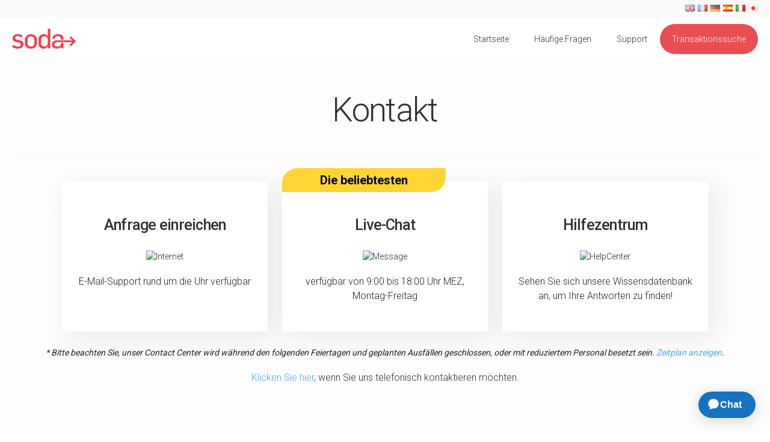

--- FILE ---
content_type: text/html; charset=utf-8
request_url: https://sodapdfs.com/contact.aspx
body_size: 72831
content:

<!DOCTYPE html PUBLIC "-//W3C//DTD XHTML 1.0 Transitional//EN" "http://www.w3.org/TR/xhtml1/DTD/xhtml1-transitional.dtd">
<html xmlns="http://www.w3.org/1999/xhtml" lang="de">
<head>

<!-- Google Tag Manager -->
<script language="javascript" type="text/javascript">
    (function (w, d, s, l, i) {
        w[l] = w[l] || []; w[l].push({
            'gtm.start':
                new Date().getTime(), event: 'gtm.js'
        }); var f = d.getElementsByTagName(s)[0],
            j = d.createElement(s), dl = l != 'dataLayer' ? '&l=' + l : ''; j.async = true; j.src =
                'https://www.googletagmanager.com/gtm.js?id=' + i + dl; f.parentNode.insertBefore(j, f);
    })(window, document, 'script', 'dataLayer', 'GTM-W6WKFQR3');</script>
<!-- End Google Tag Manager -->

<script type="text/javascript">
    //default widget settings
    window.zESettings = {
        webWidget: {
            offset: { vertical: '70px' },
            contactForm: {
                suppress: true
            },
            chat: {
                suppress: true
            }
        }
    };

    function setEventForOpeningWidget() {
        zE('webWidget:on', 'open', function () {
            console.log('The widget has been opened!');
            var brand = getBrand();
            var lang = document.getElementById('ctl00_mainContainer2') ? document.getElementById('ctl00_mainContainer2').className : "en";
            var departments = getCsDepartments();
            var departmentName = departments[brand][lang];
            var currentDept = getCurrentDepartment();
            updateChatSettings(currentDept, departmentName);
        });
    }

    function getBrand() {
        var brands = {
            "Soda PDF": ["sodapdfs.com", "software-pdf.com", "sodapdfsoftw.com", "sodapdfco.com"],
            "Avanquest": ["avqsoftware.com", "avq-software.com", "avnqst.com", "avanquest.u-bill.com", "avanquestsoftw.com", "avq.u-bill.com", "avanquestsft.com", "softwareupcl.com", "goavanquest.com", "pc-dwld.com"],
            "InPixio": ["inpixio.u-bill.com", "myinpixio.com", "inpixiosoftwr.com", "inpixiosft.com", "inpixiosoft.com", "goinpixio.com", "inpixio.upclk.com"],
            "SupportNex": ["assisttechs.com", "assistancetechs.com", "supporttechspro.com", "supportprotechs.com", "solutionpctech.com", "pcsolutionpros.com"],
            "PC HelpSoft": ["pcsofthelps.com", "pchelpsft.com", "mypchelpsoft.com", "pchelpapp.com", "PCHelpSoftwr.com", "pchelpsoftw.com"],
            "Adaware": ["adaware.u-bill.com"]
        };
        var host = (!'sodapdfs.com') ? window.location.host.toLowerCase() : 'sodapdfs.com';
        var brand = Object.keys(brands).find(x => brands[x].includes(host));
        if (brand) {
            return brand;
        }
        return "Others";
    }

    function getExceptionBrand() {
        var brands = {
            "ADAChat": ["hdesignsoft.com", "hmarksoft.com", "novadvlmnt.com"]
        };
        var host = (!'sodapdfs.com') ? window.location.host.toLowerCase() : 'sodapdfs.com';
        var brand = Object.keys(brands).find(x => brands[x].includes(host));
        if (brand) {
            return brand;
        }
        return '';
    }

    function setZeSnippetSrc() {
        var zeSnippet = document.createElement("script");
        zeSnippet.id = "ze-snippet";
        zeSnippet.type = "text/javascript";
        const sources = {
            "Soda PDF": "cec15959-e451-44b5-9ae2-c52e58d9470b",
            "Avanquest": "3ed36908-87f0-420b-98b3-acb81564eed4",
            "InPixio": "d795e093-1116-43b5-a3a4-dca354c314d8",
            "SupportNex": "e7ba97f4-ba23-491f-a488-b9b1c9086971",
            "Adaware": "bc163b89-2c3b-4293-bf30-9c8178a87352",
            "PC HelpSoft": "f5d0eb60-c468-4417-a0f9-05d4f7ac7f6e",
            "Others": "af3feb8d-7638-4b0e-8141-7e421dfc3fac"
        };

        const brand = getBrand();
        const source = "https://static.zdassets.com/ekr/snippet.js?key=" + sources[brand];
        zeSnippet.src = source;

        document.body.appendChild(zeSnippet);
    }

    function updateChatSettings(currentDepartment, departmentName) {
        if (currentDepartment && currentDepartment.name === departmentName && currentDepartment.status === 'online') {
            console.log("set department");
            zE('webWidget', 'updateSettings', {
                webWidget: {
                    chat: {
                        suppress: false,
                        departments: {
                            enabled: [],
                            select: departmentName
                        }
                    }
                }
            });
        } else if ((!!currentDepartment && currentDepartment.name === departmentName && currentDepartment.status !== 'online') || !departmentName) {
            console.log("this is offline");
            zE('webWidget', 'updateSettings', {
                webWidget: {
                    chat: {
                        suppress: true,
                        open: false
                    }
                }
            });
        }
    }

    function getCsDepartments() {
        var csDepartments = {
            "en": "CS English",
            "fr": "CS French",
            "de": "CS German",
            "es": "CS Spanish",
            "ja": "CS Japanese",
        };
        var departments = {
            "Soda PDF": csDepartments,
            "Avanquest": csDepartments,
            "InPixio": csDepartments,
            "SupportNex": csDepartments,
            "Adaware": csDepartments,
            "PC HelpSoft": csDepartments,
            "Others": csDepartments,
        };

        return departments;
    }

    function getCurrentDepartment(departmentName) {
        var allDepartments = zE('webWidget:get', 'chat:departments');
        if (!allDepartments || allDepartments.length <= 0) {
            return "no departments";
        }

        return allDepartments.filter(function (value) {
            if (value.name == departmentName) {
                return true;
            }
            return false;
        })[0];
    }

    function openLiveChat() {
        var brand = getBrand();
        var lang = document.getElementById('ctl00_mainContainer2') ? document.getElementById('ctl00_mainContainer2').className : "en";
        var departments = getCsDepartments();
        var departmentName = departments[brand][lang];
        var currentDepartment = getCurrentDepartment(departmentName);

        if (currentDepartment.status === 'online') {
            zE('webWidget', 'updateSettings', {
                webWidget: {
                    chat: {
                        departments: {
                            enabled: [],
                            select: departmentName
                        }
                    }
                }
            });
            zE('webWidget', 'open');
            return;
        }

        var alertTexts = {
            "en": "Live chat is currently offline. Please come back during operating hours or use a different support option.",
            "fr": "Notre chat en direct est présentement hors ligne. Veuillez SVP revenir pendant les heures d'ouverture ou utiliser une autre option d'assistance.",
            "de": "Unser Live-Chat ist derzeit offline. Bitte versuchen Sie es während der Geschäftszeiten erneut oder verwenden Sie eine andere Support-Option.",
            "es": "Por ahora nuestro chat está fuera de línea. Póngase en contacto con nosotros en el horario laboral o utilice otro medio de comunicación con el soporte.",
            "ja": "現在ライブチャットサポートは営業時間外です。ぜひ営業中にお問い合わせをするか、別のお問い合わせ方法を選んでください。",
        };
        alert(alertTexts[lang]);
    }

    function setDepartment(departments, lang, brand) {
        var departmentName = departments[brand][lang];
        var intervalId = setInterval(function () {
            var currentDepartment = getCurrentDepartment(departmentName);
            if (currentDepartment == "no departments") {
                return;
            }

            clearInterval(intervalId);
            setEventForOpeningWidget();
            updateChatSettings(currentDepartment, departmentName);
        }, 500);
    }

    function setDepartmentStatusChangeEvent(departments, lang, brand) {
        zE('webWidget:on', 'chat:departmentStatus', function (dept) {
            var departmentName = departments[brand][lang];
            if (departmentName) {
                updateChatSettings(dept, departmentName);
            }
        });
    }

    function setSettingsForWidgetChat() {
        var lang = document.getElementById('ctl00_mainContainer2') ? document.getElementById('ctl00_mainContainer2').className : "";
        var brand = getBrand();
        var departments = getCsDepartments();

        //set department after init 
        setDepartment(departments, lang, brand);

        //set department status change event
        setDepartmentStatusChangeEvent(departments, lang, brand);
    }

    function initZeSettings() {
        setTimeout(function () {
            var intervalId = setInterval(function () {
                if (typeof zE === "undefined") {
                    return;
                }
                zE(function () {
                    zE.setLocale('de');
                });
                clearInterval(intervalId);
                setSettingsForWidgetChat();
            }, 100);
        }, 2000);
    }
</script>

<meta http-equiv="Content-Type" content="text/html; charset=utf-8" /><link href="css/stylesheet.css" rel="stylesheet" type="text/css" /><link href="https://fonts.googleapis.com/css?family=Quattrocento+Sans:400,700,400italic,700italic|Doppio+One" rel="stylesheet" type="text/css" /> 
<script src="//ajax.aspnetcdn.com/ajax/jQuery/jquery-1.7.2.min.js" type="text/javascript"></script>

<script src="css/assets/bootstrap/js/bootstrap.min.js" type="text/javascript"></script>
<script src="css/assets/bootstrap/js/bootstrap-modal.js" type="text/javascript"></script>
<script src="css/assets/bootstrap/js/bootstrap-tooltip.js" type="text/javascript"></script>
<link href="https://fonts.googleapis.com/css?family=Titillium+Web:400,600,200,200italic,300,300italic,400italic,600italic,700,700italic,900" rel="stylesheet" type="text/css" /><link href="https://fonts.googleapis.com/css?family=Roboto:100,300,400,500,600,700" rel="stylesheet" type="text/css" /><link href="css/popup.css" rel="stylesheet" type="text/css" />

<script language="javascript" type="text/javascript">
    $(document).ready(function () {
        if (1 != 1) {
            if (document.readyState !== 'loading') {
                setZeSnippetSrc();
                initZeSettings();
            } else {
                document.addEventListener('DOMContentLoaded', function () {
                    setZeSnippetSrc();
                    initZeSettings();
                });
            }
        }
    });
    jQuery(document).ready(function () {
        var str = location.href.toLowerCase();
        jQuery('#main-nav ul li a').each(function () {
            if (str.indexOf(this.href.toLowerCase()) > -1) {
                $(this).attr("class", "current"); //hightlight parent tab
            }
        });
        jQuery('#footer ul li a').each(function () {
            if (str.indexOf(this.href.toLowerCase()) > -1) {
                $(this).attr("class", "current"); //hightlight parent tab
            }
        });
        UpdateCss();
    });

    function UpdateCss() {
        if (typeof (skinCss) == "undefined" || skinCss.length == 0) return;
        jQuery('head').append("<link href=\"css/stylesheet" + skinCss + ".css\" rel=\"stylesheet\" type=\"text/css\" />");
    }
    var popupStatus = 0; // set value
    function loadPopup() {

        //closeloading(); // fadeout loading
        $("#toPopup").fadeIn(0100); // fadein popup div
        $("#backgroundPopup").css("opacity", "0.7"); // css opacity, supports IE7, IE8
        $("#backgroundPopup").fadeIn(0001);
        $("#popup_content").show();
        popupStatus = 1; // and set value to 1
    }
    function disablePopup() {
        $("#toPopup").fadeOut("normal");
        $("#backgroundPopup").fadeOut("normal");
        popupStatus = 0;  // and set value to 0
    }
    function ChangeCursorStyleWait() {
        window.document.body.style.cursor = 'wait';
    }
    function ChangeCursorStyleAuto() {
        window.document.body.style.cursor = 'auto';
    }
</script>

<!-- ADA -->
<script type="text/javascript">
    $(document).ready(function () {
        if (1 == 1 && getExceptionBrand() != "ADAChat") {
            var head = document.getElementsByTagName('head')[0];
            var js = document.createElement("script");
            js.type = "text/javascript";
            js.id = "__ada";
            js.setAttribute("data-handle", "avanquest-gr");
            js.src = "https://static.ada.support/embed2.js"
            js.defer = true;
            head.appendChild(js);
        }
    });
</script>
<!-- End ADA -->

<title>
	Kontakt
</title></head>

<body>
    <!-- Google Tag Manager (noscript) -->
    <noscript><iframe src="https://www.googletagmanager.com/ns.html?id=GTM-W6WKFQR3 "
    height="0" width="0" style="display:none;visibility:hidden"></iframe></noscript>
    <!-- End Google Tag Manager (noscript) -->

    <form method="post" action="./contact.aspx" id="aspnetForm">
<div class="aspNetHidden">
<input type="hidden" name="__EVENTTARGET" id="__EVENTTARGET" value="" />
<input type="hidden" name="__EVENTARGUMENT" id="__EVENTARGUMENT" value="" />
<input type="hidden" name="__VIEWSTATE" id="__VIEWSTATE" value="rHvgD6l2J8Z882QF03BKcs9t0eXQJBfnOnbXNIkrTeO0aT8n/pQJmkPrhSEJ6C6oPTpF3HN5F9Q/FKMIY3NW8DkAAFUzs0owiNd7ES5e40PVw60xxAPUCzKsBMz8L3fqfiPQhuji9mpG2M/hflAS5m4JBoJJsyPlvEPryiOvxSNgxarBuILc/A+/tZOX0mrD+5PPglCjn0aBG3ZbEMuQFrbMdOgZrdxhd6/2DYO0dsWV5YFxuHtZeApGgOEWe7lWhioMx6K7R6+Bmwuw8mhsk9Lmr7jb4PBc56fMcglLqxSRt80qe46LmRNJzciuPAb3PXDItbshoN1imhwqkTT2fl8+rn8Q/xXW8ZuaQ4t25bUr+9FtXdvxqFGcZuY39BElzPrrBBYX46q7w+yn/+ttVMkXw4f8dZ7ZZiR/ER6AwkdF0AwatKkpLJ21nq9XD8Zh1wPO34ulOrtwGtgZRFX1jyCuWOdrOJ7n78yHKVKCal0fg414pxRaoq92nrKb+ScZ11wvcvFMobWCGCudl1uPsswBDLZsNhtJm0QIkXc+VnhCgLgcZcK/WveOa5vBynUGpAzdlQmvZMfOg9l4h3RP8ev3Z84BmDbQNsYuG49CW0eU+ick8IlE+ZUHsXka5euti7i5iPnAhSWywl3RZWO9B2sQSDwV0oW5ATX4/woBEgK1cbzGiLdzn8oqpvQa0V1bAg1coveWDFzu5G2EpqkfoNVtKrQxNl1vXuFc/eyqzyOuOvdQaXgni+BMbAB7lG9LaJonpc5SfDkq0LGHZA3Fle4l1oURdJg/j0I5zKhyrN5+B9UoNMyHWl7RgUTBrQxysrYEEguWfZu95tMdAWtBxFK6DJ3ZHyh0xnpRDXLduO/I6zrDsuzo6r/5DPaDVOI1KCczOSXvu5jItHEI/yVWRXtuCDPYptKAp4vtDlCyGajG4MDOMRCKSTbhxV+cs2a3qq1UjrzFBl+7x7WrSaucdux1Uiv/2Pm3UOVKdALe4XJrkt5+fNU1HM8gFdI4PelRCxEu3Z1cD2Giu+ifFcvssDmWy50RCKTx76WoeDRMc6XRWZa2erCyzhzR5F6b/0HRA+hyuph5b+7FIgNocvImNfT+ZfJkmadjYB0qd/QfLv8bI8fzED/ZQiUDw070WKNsX2UXE/C6iARDvy70NeY+VWF2Xz5Pcs9js4eR/[base64]/cZYP+gxd8gXMGpctKkUu3SUftyLWBZZbiQlpB+FuqTiPtEt4irzLZUAoRm7IRBTb67CePk7ZPQ1/dLgKPBESS1BC+lWC9B7g6ug03XijrybTmw7vH6CCkJld+LXk3m/RgEgbMujrsBnkRycCQuPVLouPnF9qqcLx197JDuS6mAGP2/+DXcrsso7o4UorL0MnRPLMABHLyc5soayh5/KK+D8fIPHrXCMpOA4yjrai3P0HM1KObN+9ZsyL/nHJpIKkqJoEZeA4MCEZAbCMqZPzkPGFlqccuOGM4sQAYRRaHkm9Ozg+2PbKEcJ7AaTtA7JNm45XCqzgm9/ZZwpzr9eP4gJBn9BzNuS55DxBlNcrTr2d+UTS6DI8RbrI6LEZCLrHDjKoeFZNpJMdn6l+H8R7w+/YuHri243iauPK+AoD/CT1ug8XE7ruTbUukRqWVoQNMgGgxsNvrn3+m21BlvolULM/f2T78pihgG9ANMv1GwXH778ucbsZ8F5Avtaqj6vCP4FGOyBw6X9V+f8+RnRl2VYtnqToF57aUoDZspm5Wui8g7tEMO6QBq3cVgMW6xpnoU4tj6EYNJcCqtjnhgNEC34Wh24wMW0ueSoxa+3p79f/86WPhL4OLYSw2ngoa09ZmT7+B/[base64]/TUJN6dBeELyuTMwWJtjnY7eTDby5xWWejluDwNqOz/g2lil8fdmTT/f1tM//bYVJw7UYYuYstEg8qjqrHdyoLt38BeFllGB6JyiOa/an/V9B5fPkCwBKzwQUW7D5OFBUb0cUPxJZy0rYduHMBVWoqWkJkMJ3Wf+NbShBuvMImk+8K5cjzWaibjxlBEFFkQ8Isf+YAD87xB+EuYa3PgbqaAxlIznH4UTepXaNnWoDLuBeXU/go0Cg4o793tsGrnPQ0czP+mNvp1D+V7lXZQ/b1XzVVZ6yNx5Jz/qSKkFroapijLJI81RpAEtrrpLTF6Zj7lmzc9dFNXtFCQtyMOYTURRas/adhTkv6zS4an5Sz9MUwHp61RkKvEDCmZsD71U1TzDIicLznRvZruGqLReWAidErec++v7cLkvZBA/wpQmSdefGYYjP2W5ORN6N66eRzkzxmJDE+EOWCNvKSe5sTfYI81Emb/uBN4M/sRiVWRDOtwSaCve7yHGSqmHflByevSbRoXgL9MtBDsK4/u+2y1O8p1jWBEbvNtFgUUM8eTTHPmRrXDzympXU0rP1MjMy8FXrladtdrynwvInTq5rfcm4L4O1/KayyfvPyToTg7xhaCvSVUHpCI6W+pChl/sCtjltGnBKZlyUCQp8Ks4HsLC9jqTWVRAge2vum1wKHYWouhLcWvHYA7BHkdGoJNi8ms1As1WG9CE8avDg+JfpUmfLCde8K0efHd1TRz0uqPlkv4Y1hYblbh4JENgouuK/27lF9q18lBb3aegKBI5UpAdldEtxaRATzqgHjKocAHY9XKHwX9yk/PdVXn7oJ1zibEDdU7XxdipjQG22C4EVoFTvCuS5GTwhWhEH1RnsGHXcvZ0yOu0+Hlw5fsQvcSfvORpmVeKN93PKFy6gNVv3jyLIhHN6SP0kkZO63bUG/+/gJrCquwC7AK7uRHWphEzdeuntLxyApGtvr+pJlwZoSva/MzsHxsI+Tlpb83ZL3rpwh2dtWe+uAH8yJj1CP2Ey+BV2IL3sRx0lQjmM35XGLGU/uzg0MA8qcMJof5m/CYEjeKHseZPkOO0/PjRKfwdQNzZAzevHLEGxozVzQFkVom54ONBUPLNn9aNv2nmeMRyveVy7//ucO+gFkRvXsjkU1E8xu1t00rm9smMbPawDnVmiEEigNcU9l4eVyS5cv4rhscgGXV8cnjnZxjzjrzRLsN6Dua6rQj2FmC7uc49eiHJGs0SVQtJFi1zMS/tNO8yr6Xd4o32vM01tSXy1jMI42x3CGvn4UD42JlxsA09r39uvhn8w6WPn3qaWbi2O4JK22FGWbYuR0J7JbfrFYeksc2dyv+IW2hqRPkEM3ZlPo43OR+MV5TW9/5E9cIjTT4Wruw9rjjZ8ARd4dz7Ss23RwuQGk2NsUfs0Vn+L9py3wxd93CuzEY/qAMgWr4G1lXj/U4ktHEqlTJbIR1jNpew97MPPu1PBe3QE3OPLw9B6dC/jdNI9kGYP/sKQb9+M9X1XnCmlZAA0N2yN97wHhJzhUeSrA2hluu2chsmvfJHLeJS+c3fO06o5XRfAfke1ztTZaGwbIHHm2Z8WJePzj6RtA93XJiSjHHqN43w+RlsOtASOJ7atNx/M0rXOGwqEf+fsQ387A/FduOSUQDMHHTyecsYcGBRs/SmzfbW0fTRSpuQbjWNsceqm2lfwTX1/vJ8M0FxoGotQvP7N9V5BPQI352+qDPVQt5PkiTuCpRnpV5rH0UclXKmHMN2x/Vc8kA0jk8QW6uW3jztuSdjvWW/qWhKdKjWzpERsw5LidZfEkpSde1rtvdhQR77eWqDDouN5oHiopsxFxCg3cK0lls6CBEhkwFj9GBtZu9+K3P+OCYjqzYglTiy6jPKIArXElaS+kwfj0d9zUwD98LnKKqpJA7Ql7APgh/o3T1c1hcGwrD7xHB7ACVhaex7msV3mAFEyEfMb1jo4Ob2bSuWbXV6OBDqk9mDaASiTfEaT6J10ZgxUGV31lV7wDosRe2VZD3NJFfvLF8pz1x/V7LMBP74wxycYLe9h+/sfuAxxgDUNhlCk2vRRN+H/BcTCnOEsE33jUOhP4OaRFF39YBMciAgq5R+reF2zHhMZJ6e/o+zVzWVvf84ZFh/1MDfXBkw9UjFncAdug4eHC4+KWG2NZxHJM0o5uVQBK5T2V14RyrTX86xJFMg69H6laFr5k27UtqM+uEo4lJ0vXk17xMCu3Gas5SdDTduF9vuEiXSvFpstPpgxYRSZAHe4k8CuQfDUpOLMHKR7X3ifcdT1ncmDUJ4UWZPbEuQX2YM7f8P/b9t5fG/VFCb1RTYPqew44jVHZ/SvP7igHXLV6K8LwK+AFz1fgVSi7sRHO0PThaKbGiUMTNZtJHr1zn733yhU7zlfCjwBZ3g1S4VRTiMjlTbtWMyjpjJVicUatrz/fRDeXC1CTKPupOa+c6FjGB0crupaCOGu+j/bWZr+NdbhcgYNwhhI1yqSLgip/Esp9gpM0qjCB7KhUAL+dSr40LoSLOfFcvpiZuuAB3s4F2VVRDbr7hSdEm3Vmyt7KqEO6FxgPv5LpuI32GCfULV7Yf3OaljnNX1wj0yZWflbCgTBud/gUPRwFO5Jz2d6rZoxS2VFOgZzPSj84+fcT0q84AfIr0g20ME+T2AycsNB/ao04UyXaWNlDekv9piAzkohud+cOEyOXYL7bv8Mh7XFXaFio70jgl6XjyINZIQalNA1FXVHJewK/0z/PiYMTy9Jqgj1B10aTCsHBZbSu8Ebq7xdKbqDr2KJ4MNLrXj5Z3ubUg04iMzUBvoK4ywTghE1+Vue9Jo9CUZ6GVWysEQmcQGMxTwe4kJ44WfHtWP9XhVPScQeerSE5hI3YsF5n/GaZcU/HlwcAXQmPZ8rt7rynEcVvPDf5DPou4Z9cr4NxTCYb2gKIA/ja/txBe4+ccPyzOXzepZkIVuNesIK1Hb6GViYbzwsaFUQkv+C/GMmW6x1IB4UIfhaHsDtlMCdaGj88THp3gSIpGNoABgJ+ZgNayDZ2nmkL7fTL0Z/8N7EWGoHU59NfDhYa+vn9rSO7lMEU/rtaXameKUZPmtbsjdEZO8dQ5B5zkvJH0qzIMVc1/LjcUTrss7lz2DLhqDCBnFVBaMOw1y4LxnsY/J7Yy2h0YGRJjjmtbdi13df1zuwSkrpbAwGPTKDQOtWcQYDJXhbYjH0IfCa/JnmRJ13/1TL4RQvDLpDmSfZB4/iYt7TBpphg3d+GgkwzmvOWmTcGWlbY875HkEfi6NdGerOAJ307WOKa5WT6eitMuxJLI9A91uuTfxVlW+ai3/prPQ1IpAYZ60Tf6r9UiUcDyhcXtliYFBJA0fqqbMgAW9vT/khi+RDPf00ZEFyhFN2FRCgZz3APGKYjYjTOJY/IokIxMR4X1u7J4L4jKY6Y0qGEZpIOjIQL993CT50d+0z3+OhHJ5bMRA7lvDhRGq6wlEMdpkCWndNEhOl3L5fJGMVDiwJkA9h+vueztoPox3VXVGU1betPyC/3IjXUsImBNReGIVKsyyl1hIVMqMOVblkiu5GQy99J1GlCAR2oN5v7Mrd20ywmo7+BEsNYjKX7ip3H4MSYFzmYR+LJ7yWPdvEJLVNpdZGsDe0UwZEG3bzr4/u5wFA6yoIU2wJZlkoCA7i8yYMfcSVg2nD02Y0nIDXwGzR9FpWg/LxtWfsDKCQogU59bGJcA1oljlG2peYrpIMkeesWFJHov84ByiVXP4Rk6BjCoFio8lCYCnOwqCVQSIqzUGLLUbSr+054L/eCCSHLSU2vaCu9fpNGtTQKsPF9FdSmT70JQsPAoEvnrHnbtyD8MHT73InHzGWeA1rj395OQG1IH+Sz2avhZ2qcWkoVd2K3tWAkR6Zm+2VCGu9BNDQ8Qil0RrXwjywNptlGmWbAmEzy/szdT89jrAtG8aMcxeuoDN3RCDUYUYLAYPDF1ifiwMAQrf5zGCD8+yzD4/lWeXyRC0OPTRZCmCmTknVhAgvjerighIJZvIxXG6zE032xZ4Sq+8t6TXYnC7tJU/Wj2rhtU26/X3GsbjDJFCCipA+jmvSuhF1n0zA6uABvF0Y9iJMcsI+fqNVv6cf2fjVZBNzwTv4mj7pdDLjaZrDUL3rHRAoRhZr7mCh4ERjVAYrPSVVpkq49R7UugFs3s2kgaJmsaErH+cP+1XMc3skWgPTRBSr/CELgJHoNjIysOExnRyV6ZkjManKnStDeOAFIMU0Fsdid2jh9JYCpa520wFyUm0n5ZfvZAVzUIZCX+0g21JJbK3/QoUjfJaO9R4JzLM/Yqp6FK/UrJYBoJxo8gLZ9h54fFSRj6g0TKCcxHY70fP3HYYstFZ73jMv5ZTexVygt3kwtKHwhnyCN9T1k4XafCm3zjqCAnkKROENU3oOBRS2P2y97U266dhe4JynpZRxzYqGy/mrUajv1g8R8UUrUO1p4KGHlBK8aJb7Ftts1Vd/Jyi9TiPyOXmtra4n3IyHrSez/BNgfBZjB+M5sIOrD2m1pP5easiIywnVfBPKs6dNiAYSN7Gt8bodajHr7G+51LJ7hroZ/+QRfl0IMLGZtFnpbPyhTVvv0atHq4AX1dGOcRe0cXVoTd0zPlpKsE1/95u1Q9+UkhqtODXG95srTEzI5ufeBn5d57p8W5RK9bZ4/NOauf2bTKFtwXQ6If34XflPas6QfYdGVHbmvO1Lqrfm21fUfjpal1stIhK3+s1tl+iV0cBK4HbfyaZRb976q12QDv8riPyLROKawD1m7bF5CGMeGN3czO0wJZNLzOC++1yvvQyNqAkOS4VAw29KkNO3mPfn/kxLqhkYXnuCpppeixqSCGwMitd6mlplvaebT/lEfzAolJcGG/lEOwwEBRzYJXS9rHgXYkvvlPWWX5MENz33XXZqw0vA7QOGiWtlVhMNQrg2h2giVOvPRCcWXZOi8EyF14Ohz5uxkJa0tNKw/AnCUsp6ZC+6Yl/UL6nHRT2lmlmR1UJbj1BXSFsd/[base64]/U9KRxYJ6HHwR80hJ+eSGJWAf33kqUKi6Fqne8BQYgtmgyaWs844aX9dIDqB2yRXoBlV0/7yNBhLR+B4mf3sEATHKx+1VIOpP35gIas/idM81xcv/P0H5qidhSpV/Solrp3tHpImM/P66gt13qj7BoYMy0dmYX/Ww8WjEgS8aOh3DgORSoSnsg9vhIq+ZYrM7F+FPorxELLT5UBOD9NKP71miV84WGLaXMPtkahW+3IFrTk/ZM45qfCGIOI1TZmOjCellhm70rSDLv3vK5Bv4o77ul+vZBa5UyXWEsKww3FLoGXIAe2kVlIDJn9+Jjs/[base64]/NYb94D6L+VQZOC++JMnAFsvgAEW5xTp1jQGjOuAu0po/JwcuAt2Rw9eElslUG7Rry7F6GTLKXGqWU+bnYcXf7g39m2Yl0FbBdoSftDoqJVQIPBUG6FDJB2oRhGu+Dwen1k15YCwsHRcDcAm/VcQKnnauXhgBLwNAD/drCELmyOwiDF9Fv5fgcMHTOeDgFZxRa3uen7VuLoVVpn9D12zWbBKyUspWmgp90sbNoyODM3L81FolInkQVJiKiSM1HqVD6TqrN3+PWp7EDcyRXluV30CMupn4CU8KlvFyg+iexGC5c32668wU5zqeqoR9/baF2b8q2dwgTc/S7/o//G28BJRX3tT7AHUYqBzTGhMQwkNbTkl1VrkRTlMnnrJnB2sXKDkzCMrDoegusGF0s4hVwbMLr/[base64]/EjGQ1RZAt4K9/L4sPZB5hGlPWO00jbBCnX62DwesEooZFz4367SC64k50zjx84ispAHwySfpg1++ZyfNOkRk86ZqOJakLS7oAwtxTSTG0c49LoRwDd16WTe9tcyu1jTb9GZ9KxNvz6i8gfYqtZkeigPOQnL4g+9fZRJN2eJGNj+Wa6dICIbvemsP+JEkVM/1L+61FJSOGeV1diDr59APdp/3A5Hc/NIcTsjhDOZRYzp7F8SlHAHqwNVVD3EyIT7Be9vHU7cpC1UuDxY4BJ6F1eRpJhhBZkSDQfQmKnmjxbJTa6UOxFiiDHK+puviXkeyr65HG2V4wRwZ/h2kNqbWFvrjBLnjvaFXmg91Bsg+X9JtqMpdCZrj/dXkeGuhHaRHDO5tMnf3BMFVtKcw9bZ9/pWT22pE5RH5rHRgo6d5cKKX0ZRPXCjSJrC6gLCT6b7M+8gBRpUsquOjKxQPVAtZSQwGtFxwoBg69gImzVDtn9RJHrtvSer/sdlcwG+HqjRrR+y+B2zaBjesZExxtxqU/8vXSxff/[base64]/qPLqOsQlDkNk/JIaSgDekanI9d+L+aKMXBX94dMWi2Bfnu16tLIer7nxRi9/ZlvQKFue28dzM0A0ZwA7wUurpKafQBo8G1hhpuQvOLPAVhfto2/mgSYf9eTHH+Y13xc2PV6LajaGbB9eUQlftLnjK7bZkkIlQHSn671e6xrUPmcNXbWda9ZSjbQvUkFmXEjcPK0XtPXqbGBCw3gFPckX7nVwB3lRbsaiUe4SbEo23ri7BZKJuDMpWjWa1gZvhusn1JqZjwcJF3fpwOtQ/[base64]/t5wLXfWq8V38Om5NyTOkYXc0XnqpPovIaUYbxtPzLukYIIvjaboKRfDSAa6v/T3Z7cpNRywBoClVikcxCN89HPT2COOWZg5/oonvGFSya5FJFW8PnmDOjGTK1AoTYrMDjhCYaNpXevG+zN49mIF1roF2kl7458cSOFZG2yWXJKK9m9M1IF9IuywkiQApYTxJzAJFpCRgG4sa7X9K3s+5gefZmG+T3ZO3GLTcYyWas44qWe1bm85wOg/LgeSsZ73kS3bZlFxdY+crcdZAMSrrLpXTCSYw8wSYYh4v6k6Txst5Zy6iPQpIDKttbdV++zVQWa9g7Dw2fkMKt4nHp5YJVWz7brWAugic8eR7OEuSbr7ODuUPnz6cRpKzNs2Qo7J/ZI8Uh/Grdr+dY4uTImipz2gefPYUxLujqI1xlrlSZ3VMDs4MKUDdX9KDQGlJuAHMhYWH76U3UtlR56lR7N9mJBSrbq73/dW44oCnfT/mcpgKfwa74K9ZS0I+SJ0pxry7puAojmonAetaclh15ZMycrGX1CiQZD/F39HuvTqvAwW32/GwsokcReyMyLQrcU8NuGHM5w3uGsAt4CIMtxG3P5Wnuaj0NXNsoDSJ9tyZzKZhLGYZC4qnJYwGXlYWM2WmsmsuL0IkGhYuyfYVY6nPJAM4CQlScQ6xbrLUgYu3agdC7860JSskh8ukFvOFRKI1+8vI/oKi+voSVNgevxRepicYTfvYlv8xAZTd+s8BIXuRSVxqZfxmw0WsXTpqBmT9pzhtNzBNulRaUEe/1vn9MRztU8O22QNIMxlOEzTMECNBMh/o8zxW2jLRpIHMtmqhimJyDHESxehemItkaGSTYLRh9HCeBntszeZYX53ZWePrslCLg4SGJoIrLfpIYSmx+g/CnlTKDG15wxPOE39eS8K8SiPG48HqlauawQBQfG7SMan7Urs5kxOhN08hm+jkQCeGFCU5O7BjnqjDxf1CCITChj0hIUzhE2P2n0QQGZgUBTHOPs+qRJ6lBuEJnS38S/sxIBl3krMBKX9d6aekp5xTZ0GgtjIWdjdouPL56VIXMEWnuvNLyy1G+y2m2QfcDrfVC2P7MA0Ba9Xb2IXHz19l1CwJnPw0QoZcC5kVJxQgiE7g3rSB6N8ajRRnz7gBnyGllGB/AeRg3VwlstBC4wzeiRZm3lZAwpxcQ+H+Ifl8sjeDuugicLE3J4p+hChGggHAtYgZ6VVx4YYUdxol1dYBnNsgTFwgdV6LRAJtND+6CicOtEj323rYvGh92CBoJLZZ4Z4uJ7Nc8M2iBanMw1s4CgOEYslAu69w+q5/BCqwI9AXVlA/oq0iiI7v+DjRxkdtrD36P5GcShf/RB0WT7/EcWNTZiT1OBDMTLvN/fgdCSauTESxSugYtrtZBMUerTdZrbzC0/P+xt1KgYXSLgh0FItAyqRWiBuDgaBI6Hy1Plry5BmosgJw51CiFfLV2EITrw/hCK0ePntfMYfppFukiSmW+LiYp1wM/C6nqVCMIYkvMBBfRHC7lvahv7uPNweVXS5Ueq7EQOcscyUCBMWJRgYB1czho1ldgUk/6K9t1uVIqBjx71d+mzTdloiFKqUGFIHxGUkK++l2ECn5flaECvClqwSvYjfjVVs9Z8+XEcijcCn3TftjVzVyAxnTkfQk3r7BLK+kmBPjzEKhYwFJGzWqE0SDkXxXfbELvJJSba9y/yWFmNj8Aym/iFRFeFylqpzcPXTfTej0qS4oYmBWaY27ns7Vl3ZOFG1nGyHszgnDD7I1GtqkaQBfscX9mqeLIvXXJ/FPLnXMrhe3L8k9W76yWevsj/ztDBTqjzHnY0qqXF5byBCEvi/xhVF/q81ejvaxu5FKLh7PS0ohb1fBhKDCavqcsD3wNQ2KwMNifNqRfyr84qXIhx1jylzd96ouDx3C/br4fH0DanS+oUT1EatgD+hNzFV0efucdSI87dKRB8hU5dpQlm3YBs21MEJ4a6fT5zwEslekf30ifO1c635yntalV8Yo7j/hpO1FX61VSUYZQSdyiL6u0RVu3GLgMk6zVWb9YLeq3Fx8u/Qv5rY4tkUg8un7/[base64]/GW2UtbuFGTCfmvfHwMyTeN+VM4WaNbQMW8ahpWqdyWkeJz7wiHgYrK1G9nJrAFPdvuHvZ/aNTBvbl1TVTG/ze5yN+vNlBnpZuNETMOBaP3a8r+NEv6cfKKWgtU2kRtGtsPznurBDQq6M8EFTlrSsCRziD0ExE3NdgyIvxhJKThBmZmCjS3DQ0EAdoiNoMndWjsDs6ORUMkx+aakYnzIwKrEsom55uYoeaSviBAFhjchjxAUTvrkVJ0BEFuVTIUFMPnqbSQyKICt0vXspnnZl/mgkaXfmWL3dS9ejLEHSOUTnNnZWypRqf9+00HIkne8O9ppSiLChTWLP8zdpiXbavtCgrStT2/L34BlT0tQXBeNDQEfXwxxdBFdToMUn1Y0NYKOzGQJUqQZNQZBqf3ux99GnrHt6Nv+y2OV+TKbtvGA8Tvhud2dwzsDyu6RpRaf1qH4ZJewdyQxlrFJ/oCFWBSjP/vOoCgdWNXQz12a+E7O00ynNWqosTcPaQs5YJVMweUyxbgh2lSEsA8KYetZ3PD//Hf+N1m89NjIF2+9vkdt6YSrDnty3LcLWzR5vpdIYax9lBfBew9C8I+xvSYBey/aS+7hXo4YAup0iJpviv6XrueXukpq6WEY86LMFuM/+TaNSVT0L/pvnP3jth66KfNnyct/hz2+8dbAEJ+Gqtkcqs6T6kLtXs6QgmSrcTGxs7hvDqnpyDCoguu7espETwRVt7R4kuEzJz3a+R2NroBmG+S5+qN4AKDhOt+fEy3BP16IccwhANTU2q6LIfotsITO2hV/MrOyu6liUlLHh6pg+aHUtdH5PYlrp6TdLm569gNMY9KMqV5u2b6agPAqHkjSkpNUDatpycpxAQVHwGZeZ0TdwBO0NX/IvXcaYxCtxT2IaaQdKT97lp+xYndWilmkwBp7mqMMxUdiOijnj4QhP0vZXcnYt6NQUtdZwJFRK9H9K1bw/[base64]/f9Y3qzTfyQPAEDKnfd948u0qxV7pLnX5LYqA0nRPClxV2We9rE17v6CfKvRaUKh/GrlSuUIc7JNd1zHb46aUMhpHzWlcNWSnsqmRnXKJSFDT1U4cuqYTq1tVWt2Uc52z31UOT78kqQtdwPOzI/nxGfflnsZhZFf94/CRZgJHW8NUiSKZP199tspSFw7hXBJr5zQW3UFXvhjX3CflELw2aLByXQJNZoaC1VGdvBHncd/BnjGKtlOmKkcbyCH7zqce4M1nCjy8V7bVp8VIUndmvGh9dg9jCjYVyyKRypWvZRZMme/2xe1YTqtumL22RMx0ff7uNMI02pV8j9kupKFiSud8CyT2d5F+PWuavNODnu2Dy5M3BFQWGp0KjLcXkp3TvvDw917D7XaFNl9Lb0V+MyrLURc5EWXLbjEydrIc5d2MK2V+8jCkF4NWldyhKXbEw1dAYbuOCbv7P8u5q/lYR9ES0KoIfo4FIH2EK/Qu+ZhGzztCFMBOFDwHouSVu4f2TkrdI7wwqVbvkmIAciOOqrp83O+YEIu3GjBMazemBnuLx/edwJMIpVPgYmQvOFseggk5AoTglnpX2bG4sPHL5hW8V2HXLRHYdnxxJXhtYM5L0kxILodOcv4HUazeBwKlqWYn2i6LS88tjm+sxgkDY2TJ8H3k0WBUcIovuQlzdSIsv93nf05Ofs0NCpWu5ROiIk0/hhsCv+3WzUf/iwCFuK50rqywS43dDhXz11A54r7zdapewbZoNxirbc2FaBAnnsv/mBTOJ18o1ohv4pt7kjtmaV6MEKGPelHJdIrGgNJOuse4+GYD3193PEIw9m5P4g/9SX9tzrI0fvtq2pBWtfnFPAj++JltH0Oxgw43dTbW64dQVggHGFXBiLTgbMwuqv8lvGzC6px408N5Nn3lirW2HkdGhZlMMvgju4hdejj7M+VI+ENQ53V2r/9GocKFDYaaJypu2KF/FCmvsBfHoWBOkhrfb0BCFGTI/7+T9l4q9sSb4uFLUgGxct8xA2Ifd5z7UI56qjlq6YK0yX2/QvY75vBMnYLPnR0rbJqBbt2QoNX4eD5OAGq/F5jVWQqPFwAFqljsCunkDh0fScWTD5sCe49zdDl8UIrNgOYzIa/[base64]/ofMZiYTxUMEQPvva8RP0EmMV7/XSPL1npS/3lTLsgmjZ9gB7GE8XPiIUvjnZiS/3G2tnVOU1wJHwXlimiXaWNUHW1O41kDEVap0PeCVXJT6rnfKDL7DpYJltmDrbJrLoWyyGKYhJ7XbjlZJrzrROTePIIOB6Y83QsANeiMPpfN9T5ywfGYN2ZGAx50xuPOBNICSv7oMYOK5xC6CGgjhOSaCgLHfQQQvNE0pHl97vufZ0GEi6uv3XluAqpKgrQG/7CtZspcZMMnUUtcAaJhbSa7nD0hd3nqTSaPpQDW1fpds2dfbVu83PVohqW5lPLLvmq/iYjd3eX/OcnynCyjqRpY42iJmetjNROcj0Plv0064hrRDkDCmhUsI9hE0LZNjh9JD/kv/gejMat7LdPuBGOdaDyI21DKF0NAj/GCN6m4fNu0PjnD7MyE3jVLeGP5E/kwGHMC+eZli2GLeV0hqQ0mxAWloC2GRznZYNp0ATvf0FpfVfsm0wwnfscS+t7KDP7ffJf9YmhwbvO99mv3t2inXhZ6P1/[base64]/tMYMHnJ4qF+DOSN944+HwreMv8NlJTL8Bn5EC5ZtAT4SQ1gIVt2La0u1vE8DovcrfzQPi2EcpVVpiE7RaTDQ9o9XEsK6Zt/uNgJXFkKnUy9kIiJpWyC+KtTCKt4r9i0W/RjdJMip3rdqve/dHei24kBkMdU+OyOrzBToLeAyyVC8tVvcVwNiy4wvvAe0/khpAMXUDf0/x1By+18ANdJJDyego+rsOEj7LgPFtTv9reJ9jU/dgJzbo4NYl/fCDvxGj1QYYCeIhqW71p/hfnPRDuVSwlJoHV1r8+EUWfoyKdkaZi7YTuIX0dk8S1dLoW1KSeGBE0XgbDHwFzCftaUsNbNkgIrmRLQlwjjHM49ZHCQaqF/Slpcr8EIYoE/ub2zElnO3HFUfH5pMiGsBzYZrNjreakRSktKO95aS+ZKv4FKtgJ2L2BE/1lqE2xbjWOlYiqoLBZZZUsrMRFuEixZkIA/+Q0I551pqESi8PwiLLLmOrC8rZI7ITuvk3+OYGxcsmDzC40jFbkG40KUCZuWVQdh7smYFGCEPYrGj32uys9oQGAgAIe/[base64]/X0B4+tav3E60lbsc9NklvOZvflAnaDYqUvpeb9edf2I6gyY3aChn1Pm/x3tfwdaGb3DXvefd581WtCTGlSKBCHE5yb2lCI4/gXrfeeeW5iXNFv3Wym6OjHOvFjocK48oMVj8X4MWizosX1UANwvQAQk144Iew3PTfFP5Vpf+SywSSdoDP+aJQrGIJuw8CzgekqNn9u/edjN6tve+Y01z/bevG29kqef1MsvCNI43QPPrwgt5FaDIgg31W6Hu0/qzzVIWaMUN+RkhrIn1Mci2EWQii1g/LuPJdHTWHUL8pSh0VTII5ufqBLZoTqIxoRq1UmmCr0kg8Sc/eUIMUQlUf5XzjItryrfOhecxzkmn6QkObWXAV7Tiv7JvONAYL0+VpX5J1j1CT5huPgUeh0Rziukcqj2za9g3Et/TFqxavfiE7cOTpITvHesk9KIWNb8DR89TS9e9WXdMYf617JLwJVoUzZdLwhnF5VbIzgSMVzzXKLLwatXixWNhlQRaiMK3WC1Eq3+0CNzMtJNGLzNjZrOi9yH7KYT1PgoQ12VmP0zbkgcQFCeSs0y/ZmcXxFp2ETZO+36CxbBVEKR3Rn3HnDeC+/tc/hieVNjGviFvVlp5+2jCAuwmO2X9iT586cam3KtwPmgPlcz3bA7UzvKfkmHrD2vULZRXq/6y7eZs/pSdTuLdFuHsqh+NmXu+Ye2eDaeuKyEsHLhrz7M6EoeRZzhh7b6Pff2AkdR6tBh5WEGE0YpmWN/xfbuICPPL/xzuOqD2Wn2u9zuHmRBBMNpbvYgz/hNb8oMjwtViHFBxZCL4FAbaU0uprFHukMAgGgIYX+npahKOqkZ7YWatB3uQnmSRiVfPiBbCtStuhi+QZrfD0n/9hXRe0Ed8mTyDmH4owg16oYyT/PBmbriPmg0RiE7W7BDDGPdNlrn8VZR4FD/k317H3JR+4amaS6CDyMmPnyr4kJ0jc6yORrnzd8OUHN2aJYC2LiJmIhZMboS0o6NH2MEefmOoiEM3QDbrOCd0GIp/pvgX2lasBh7HNaOOHKWx9N8b3LbEHEDDO7KZ4LtFeZxNyiwOyq2HH/0ZDIrx3AnRrsKFtmjmAw3R5rBFvLTUDGEk8uJKk/IxbRludsQVMH8gjPZhb2pKzsd+D8QshX76FC8/MioLhdkm1fnRGkBFhAPdfA3xsnj94s/MZfmfOML1Qk8jVpeKDt+dHiGXY9oUE0tNU+JwZsUuOOElpcewIAHzG0ueyJSAk3aj6y2z5i1J9Y28KoLsae9YcchSVEi6f1ncB8myyivu77dDnCpCdGSWgC3ziepJLKWxK4EpZYI1tEH20RvexKaPcxsoOT1G0kqw7Jr/mLiJ5wc7NS4/zavqb9q/zusbt2D9kkS6jHMmbQ8SN/qkmP3B0teXlMBCH0optl/9KqNI58DtKstqx3Sael9dzjK+4Lj0aSqNZM5wc5WRi/ZGuglkki2uqyd+2Yit2UKnAu9sKwN9mnNEj0OEQdnnHp/DkmqvmqCsCwVVOQY8rDihu4S90qLx1MbdieyzfdHp92uhZ+R7GcUIaYOA4cLHh80Xc4vU84FIVIW+YG3c4QUBOyxpYwLcAdDZc6FoKKCjL2XYrX27kP37dk1cpklsQrPkcaOzcVwG5JDWmBI2GmZvbMB3ejJ2r67wo0W6JPjUNnVnFDymu6rtFbXadp+Jz/ICqywxw9ae/cDxs0v/Bn6j09h6j0d2UgeAa7/KE+yx9DTt/gwJuW7c7WePulbrcYayZBXuryXb8sKrKEdgcXgVvlHoJPMEZpnyaAY8neW89qAGmAKS+9LIkQUOPGYESmeyDf/WpSx1/[base64]/sRPG51B4F8yXkVY5g8u5Iwjaqnyncp9wdPxSJ3iJhwPFbURNHT4pqusMuFnHhnPbHDW7+5mUZ84Iicpv8unyAJndcKb/N0lLElWDlKU9y3Yv53NaUEPIvNlHqeYzLRyU6R5IVSylv0egQUX+5WZ/v21/Ug72iU+/Joq+pO4Wvd2RF2qZrqdAr/XQV9YJHXaD9kPvoo3koCO003eEkGGbBhf25mkJAw4V0rvahZHut2juXK/Mxm3KzoT1EBzqmDEZZO/Iu8bR3Ld9hfBQJ/gLmn4x+9LnJooVaivq0kAfso3sVjgQE67aU8wBzLjIblB67WUU+SoxqSppze5qSrXtDG0BoOBKn3Jod2C41Xd3HCFB+nqPBKWUhPg7SgD/cFJ6XERTJrzQ/zk8EKMwrc6AaQjvF3/P+p9QBVi6VO5w7gCTtDEV8/OC/[base64]/WvEDRDIWKhgi9Z6Ss8EuJZFxi/0Gq7HBbNv/ZNyMBJiLs9zVzuVnkdyFkezW2wTX6QUVDx7a0QSDzl38bxtnQKDTu3tXAE+yeDH/[base64]/WTkH5nErRIjuRQmG8bMm4W1xhENDXHUUKxI4V5YG1CM+Ql95hD0VcXTOI7kbsBs0R99CQTmKnfw0RxwBssM1On3fnTA6eAnGEPDIxF49TTpLQRj1GDtic9YSYH2kKN1n/Dul30bmpCZ0g+DQyj89YyJAASj4vlVEzVw6Qpvo3rlCLlLHuK8gmxlqwrdBDyJCmL91RmYF9Ek8FTqo8oh9fzMLKnMIJV4Pxrr9zF/tZqweWPMePVbTWl8UKsGpyqi48GjsFLyVjCnb00rXKLbH5jAQDYsDdOC/mFXljFG26HkGc3hPZz/s9Av5eakUpjCqYNlDoH9vb/zB4txyRv6DxfUSZs8YbbXSgyJ4ixqbNjlU7KaoPnziei7Y0Hk0wj6AWlBC4qV2Bn+lYucuOZnMFIvlps6KaNHOzxE/PWJER4dscU2cfKPVUuSVoGKgMA7XDFTEgMKdR7Q/[base64]/4FmilIrKHstLknW6X808zmgYrlU/C9wSM/UdrFpSIEdIu1mmBWXLGXGAcPvW5002EaxVeWyQox4Md2PUBehG+/q3PyFQA9Nh2dHVsUNus5mvfj8uDNzYPi15KeN4pipq0L96dikYGy+SDi6YErQvco64LjLy0wRzdJTfy3U/7eZcMCoFDxzb+ulCkJ6Ib6tNC1wiT7v68exB+sfy4YmeyxQF2uD+0PmjFfADazP42v6FyOryPFDrp7cA3BSWrGEa0AE5o+pooWLFuzm8LLaRMP3PDp4hsJtFrzY6hIwvQPFhlhPvByqUrsGbpu9DIk/tLtg/H4vr1Hw+3ZOXXqL7OBecPfI+kOfIXq9pcIPTOuthIjQ3r8f6RFh83Kh+IZfSa0b9kVXkJGr5awogN+e8LfxEoULeHUT1zZRCWUGBYlvSnSUQf/M81x7rY3N00dN2HLosk9/26QUYb9a8YPRWW/eSPmCCMCBtBgE7V8dd/9OEuQjZNBKCUbDbb7dgdTxMkkejv8uXjab1k/Z2Ll71VsqLIsSe1Onr1kL4uqD6oDMSnxOiI6aLw9gd5amwI8fvgsjUJsEFa52wlcbpxeShCLFz9c9hzlbs+dncyj+QbYe8ao/GdPWxjdKnB9QtzTMH85HRvI/n0SaK5NfNlzw6Qh4RZtmxhpkrBLhQPK0U9EagtnWltrpLtfMSRM2YqotqvmXi4BR5q3g3xe+N0vUTiewywY5QKPA7FaFxh0tBhogtQNndXylixtLopIZ/7MxzYjDO/vdl0wOPEyQqS9gJIkosqwd4+a4jNks/N6XHp8FYib1kAAQ3MCmjmtK3dL2MPDqKX6AkQ/9TTDowouSZX5BkrjkVqzKLrjpCMHzgyEjiFONLFF9zcmcCTCdCh8oer4Y/EM1n+CfpbKdsG9g7/GDnTTevgx/hm63K+ciAJxgXW3dEwGX4IFOjaKiF1Gl9gjz9vr5cjM3XmtCdDS1QfG1eyKOyvhJPZtejsBfc3dgU2DRI87+r5w7OZ8B+094XsMxNAlxYBhWJtgHDChfElB2cBnlGGojB4tKuPDmiwEK97JUeIVjq/Zc5qECKcocKGsjxBtZ7940R5dIKlX4T/WdcV1OImKZ+3nmc3PiDS+rFLf8BQywoJ/Xpgw8Y9O+caWZClnxwGYFhx1wzDmbFnn3fDRo2WUW8j9s4lG8g2tX2mxGUb6Cf2fxTEULwWdLZrBSyg+nFO4m2SW+v8Z/w6eJmX5PzuOIQnhgf3cQLYTa/p+fouDzTEVibqZiNyRezt0xJ825WfjRavBPZ5GRfqg4eP+odWU8uBEcu1b5j0/Hd1vlVYCWC9tgwlmCDNDM7Vno04mNpUXfH1c4ANCw1Dw6LHxRZtWJvzFBKICJF7NKMAfjCu+WXibDFpxhdFAXFx3nsUNBetf97sBEpdmnruN4n5GDYHHZcM0CY3hmUn/s7kZbfeHGujgzWPT1BO5fFfWiRmRUTK7YM6eOE0Upzdx+BggN1bvNvfBUr9gm3juHD9HlXY4vPX/Bsq+v/g4X4WrACX4GfBDZZ3NVeWwTo4e8Q7+v3pgYWgWjTCqNrtwetnrJpBqlPB1tLKzE1vVH5qfqPpfd3pBRKJ+5vEqM8Aqo8IXy+duGimXN5xTIOVqi6e1typfLWZ4oUJzLyRp/Qz4kdwfw5nNjfCAZoT6T/QrDW/CLH1OLHj2JC7F2TrUKBp/[base64]/C3eIKprS3Vmzdrzf/g8FBrB0urodLoezxz1a5iBnZ8m2ggmgTN7BY1k0RdmDSwQuysFRgW5BfM7sPpDEdjxJvlUDRW9OoDsKpcqzlhnQ15cGpYs+K3Rfckt4MfhDCOUR0s04h6PDvQQqpQVS4HChFwkDYCr+iOfY8kGxxFP7DFcYTLr1t8T67DtgA1h5afhR1ea5RBwRU8gcPjgZ2FjRz6w/[base64]/0ouP0J5unlpRO+JGO0eRUmyuK1Cn8pMs7zz9ddzb0rSxKgC52EyUf/TGCF1gBsWLdZxalLhcA2ZZroq5A5gD4L4wNmZcxm4kXosuh9+tV0wWtRcYHiFWnYIsioUuTdtJUBlBH/qFC4+FBsfhgn1OVV07CW0cphFq9qgfBjjZCKfS3nQymplY+iBOvEriOfTyawO6CceTD3OAP/p965o3tIE2GMzLu/ZNN41UPcTEZ1hkugDQT4Dx/GzArkhuZKarEKBYfp7dbF+qS6FqK/MdUIBC6aDxY/8d0fnrRAMkQTX2Y2ucsDFXxFcvWirjMKYsmKOSW1sV5l2KEFxd8N8+TikC+NHpeuOAf3C0YrBM62oBFj+maHi9UudhFDnmYlMO4btNGQbAfPBa6GOtfQIPoumEsjNnK6XZvqtwDXhzcOufYOIcfhkF/53eXh/UerKMlpB5IXM5L87t/JdlTN5dxtOZICjidpaCAHSJOnVXNiDiTxr5p/XWhWvXUe1RzETSR0gRXf1bKQ4WoWui3Jx7+pIrfNzTb91920gEu/coWK0ftje/KC427uguUBcVEHWVFCdmPbTio3aaQi5upsXNh4C7tSGNdpMR/V4sXb4oJOEhP3bbC4qcPB1nXUMUvi2ekb80JDqX9w/p3nE6hkWG6OxWw4JgDgvU19ecAKUtbjM/GPK+htW5UA/h6bPCWTWZcxNKCv0mUlU2iG1mhcayyBA6tvcjVxauIPxyI029WFPQJ9sdFGGboc6JOnWIxEqbvvAYtcnN6ijLaWGkeaMQHgY9Qc4XFJG0XkJyMHZkSOU0/2lw3Y3C42DB/bWXHYe6xd+xKePdXQGvXfIdxYv5C8322oWWajXtYzGTXE7lS/lDf2IIzgZd36Igqpaj+PuLQ32LswQZc6s2hdW3IfGKG8mIXouBVZMkd0QT7ADtwVxqxsM1QPPWFwpg8EPfItSBEs0zF1Rr2E4dIvpR0aXp2HWccXyTjwI4WM0kMtxAFw1VZRZ03IW0NT03Imu8mZafpAFuyOyg2uoclSxz2d89V3/3LBechJqaPZfHk6FNX68sTkE4F7P3rnRtAOO0lUq6pe7Uk3Dh09R3fOYe2ujedsXBmRX+dl08LTJl93ciiCmID7rIb1Fm0TvRjqAECRpE+JAh27ddHlLQ6Wa85wvFSRPB20HGyIOqhtLUEJ1fnwbsPHMLe8QK0i/Ui7mt6/OrqAVdP4yJ5cNCzawTEyujzkNcwhbHRWJYHIZUHD+rEui+ZWink9jY55Sr+BiwBujp5pN2JOoUcuDUk7DIb5bz/S3kymSbpr+JDpnf3vMaDXdxaOrZBWs0tdZgbjqTe0o1LlCwSU8zE9aGBUO08WUJuA66GqLueCYST1KJZi0rS1JCeD2h5R6Terxp1WsKKxPesJGTB/j1MwXJYhTpb+ubeWY83yPEvl32/gskP50OdhXQz2BMitFNYmsyVbBjURz7mbBDm0K7WwQs2RKh2VEMWuPVp6Hy7ogOO24qH2MZfBvSWdQFOsz2s8c/V2BOL+K2y/LGGdq8S3xu3vYXSLt3Aah+WrPw74rlgGqq89ff5YwT2F/Zfb+eWvlnFEhnsX5/IzXCZ+3fuIXilKdFXvDjV5QNu1lFuhTFQ8Dp2zuQaIOfPwWjAgMP99QhIL2Zt6FOigfJYoo+DaRScCIulyOxQPmmPlcFY9WT/WUowFWvrLXI7cMozpymxN/36ximq/Sa4L8hzK1khOhG9AUBRiu/QKIe1g6jmt83jlm7BnAH128W53+QVjh5Y+kK7K9TFYxNUL71mR/h63eIZFj7FOmXqAVj+Lj7APZOda2GJ89ysEV6SCpDzQ36JAItOjUcuHQYv8Le9LGujxerg+J6u5XbBPHUlgrxdGLkhs8j/v4wiWk9gZJq5lOK7MbDx4xTwG4oXWHcwEcXTxO1bBwtFOm9OTWCHTEKjooQznkpdeFQHtHHB/y+3TpVccFwnEvRPC6uegdnrYBvQUH97E10tvLTyHc8bxQm7ZwtEMrpYZTuW39ttcd2JBpzqnFVRiWFPSsK7AvBCeHjLGF97RNF63JfBIJFrASzYcu+if3+pyw96qmfwYnP+DLBhmc+hZ+QU+af/VoBubSxbS20Kc54L5+s333Btf0g5XmEiHZHpYMlO2QEHhAuFW6aGfP6QYiHF0oXo/BGXvkrMCt4E9LdbBGRSCdEHAUqr39fgkd2ZZq68sIA2xom4OtmVuV8DoBGki2hoU7it0aTppmAdDVDkjfu9Dogkb0AzOjDokScsxZyD6I7EH71bUbH8RzzUCxgEBzm92l/[base64]/dytGUiroiWllURrww4Cehd2eODVAyTQUDra2MaYY6CKKZzq8FDkfkVMMWjy3AF7d23GS0begjZdGp8ZqV76YfqWX0VSK6kbWwl9Xs4oytZY08xc5Pc7WUffxdgLbbwOwOZHA2Vy/IAy8y+W9u5TK80HGFi+o2bVc+PZr49vr0bVS8PjLBmz40YdW+Dg4u2nf4QZ0fPyAHGNoMQoTbKRwFkwHJ2KopXQoYSKVTwtxb6AN/XtennGInWtJK/EfVkpxWXQG88Cg8O7L9Eu4WX67na7Cj9Ydg+7fdoT0WHojsVilRIEHuNZyLKNML0zBirUShaqsie+QYkbxRSPayDrRXwNbuiX7G2UMQ4bXtlTRLyhVRaBYAUrhtfKDyepE2A6LVTL7ELsCtnaXzZL3E4RCXt39sS9chiJ8ZOtp96o/ijIIH6FsW7lC1CCsj6ck7rWOd0vYFvLiYh3zO1i1U+vwm1RkC0YCJrLdKoa/[base64]/oZMqExx+8qBpQqkxi6ZZDSl3eBzgk801FR4n2yQjbSCG4+jH9/4nO7/37ZCp7tcqf3Xpd12e/RBQY/66PQoLxN4tu/D1+LRjyH8Iwj0alseswCUiFwDumFfBZpyNCM+s0E62LELJ++GyR8wNfm4i5cGhz1PDRiDmLzLTvpjwwdpBi4W3FYlL3gpJw+dFZM47d4pztMkmv0EbJ82F4TGZT6tWOrze7NyDy80iGMPXnuyANqFaYJWp/OAJn0KKiKFn7K3Pp2vOIMcD8SiKHv5zkB4/v8KtzfTXquwSStlU7IieMA9NbLwfu89sPXzOStiervtdubLxdYpxt1wIKNbo3z5ulcRDjf/SHrP34Z6Hk4gH8ChCKbuvcgoR903hZJsR8cxzLMishVGX1sOzkgyqi6X4PaQaOaUZaqOJdI9/BUG+iu0AOcA0ZgOSFYkHXAL/nsVYNnVYh6eNgT3cMUNvXsz4d5H535w64l5byyCgI4GJxnyfbZicMOojVkRecYpqksVzmo6HeocyotYsDP7xSCJ5pi7DmSHr/[base64]/YLYL8HNLnWaaSz6UHXZQd8QrBPabpfboCDxhndvY/SkZmEbNsmwjzsCtUzYExNjXCF40rpabdazO3kiDbkFZSCP3fSyFEHqxP0vF3BSG1TRB1RDQkVc5BcqgRudox03QFZN+zbz/gjyo6U5UZ0zG2Fsaj0rg8ZcupNO3LwRTc25s6YkyaLZutcMuZnWn2jO/IplCDJSz9lFXkicSHsefcjyX1mKrc66G8zZderQeyTcxH5orgHFBpSMXIGVtC7CpAx6LHta+p3v24VjAS59Zp7Kcbdz3iE/[base64]/L/vVpwzgmnwHkn1o36c72D69DehTmP3m824B/RDRXUvqqHm02CWy9bghqt31ShKM1rw02mgasV1TCkt/KU8P9xvYUk9kCIQ8BiWquqP64rrfk5lCn+AAbgo/nOK7fK8QVlJkIQJERmVVqOSW4nxErvIXpukM4nUZhuAFO/ld25ZRbFxRSNdDHGs4gvy8De7cp4E0W/4GRzvrxkAlikGinM1PtCjHWRv+4Ciwj0IyKkPQokwpbo97LfzR+v4jbGvvVyv8BiwD4WfrOmh5HLu9RLaib5TTBlfyV3/e5e526T9bpB3hmWpnwZKIudciyz9q9SWB3sia1PY9VkVgCtYJJCDUfQqZxNXqpjFLiS5dnarOvfd0JyAi2XlD1jIM+LbKYoApRj4s7THXA/CkeOF+sc4YE/+zPaFmwX1GubQ9KJSr8fvC502Tvi4QoyT6YqOiqQELl7ySwHhUmOd+/+dm3FFKyDICk5ul5fkB79+3jX58Qc2xEWpbvmXexGXCOS8Cx/[base64]/IFgr1S5vZlBYxVCDNj/OxrnOPgxQseK3Csq8XOPlXfWHAqpiqkpIwqzCCpA0Qd/J9wb0z6i9sPaa4eIO4fIJtXYC6LgEdfnpzkXpNgkhentp0QtaMF8225zWHy3n+6L72LLHDQ65bx+1BIMx3VVTJiigVA+YzotVe27jwb6e35IA4aCV7V3SvFhOsiv35DpqDGcdU/fAy3/UUJY9nRsLXdGwbtjVD3adCrp0306JsWhVziDMY/[base64]/[base64]/k6iahQzNsENER8iiadQeccgndFgJmASgiNzeVKKVAqcdtkQ3fgjZKnmFdBLLvrxhCYiLwX78A/4Zeb77fFQLMXpp3G0t69L4EAt44f4eZg3nul8qnoA8n0spVna/bc0YeH9FBPN1l4tkUWLqAULrHVRenBcwPkwsE+4S5sHS6c3+DRb/0jKnecD0eIYFtXIfohHiTHxXz/h0ZzonuY1ldNHTHfNm+KcLi1xqGG3QhPk3DOyUVemh9hd6ibWy/UUdRkLYMfv/p28t6xgxCOVvyXkU+k3n4VpyCmtJZuHnYRi90aNYk57qr4/RuNfNs0wWcHS5t8NjvQHG5wSnq/[base64]/hwZfzFKi+CIWIyqImCn3/hWSX2O38pWh9Ulp16pHzs9kZYunBxTCXKkwt3d4kmH71G038PFJq5mlqF8qweqVtECBdoK573wFV8eThR18Vi+ylw3Qo1xaDpWaUTFcNj+DDwv8CAr/k4/+qlDX+4BcAGxrwTuLgRpnw7DzpDjKMlbhKk4fJ5W3/qBxe9HxxpVEQR7PuP66eQ8smqPizwddGmLdHSRcmzTnwLYWqq2y8hqf3u+OQxbM/m8b5SstX5JQpq7wybEdyt/67bHGEeA/aNE4LJ7Gb/b7vaLLz8USfzHibterINh/reEPBbqM1ZnRDaiEeWh0Xt6MqFzt9O+YBTmNz2pVaURw7gC8LVqflG25mVBjC5zOBFtb12P8MmnSgJ5WkmGDTKBw/y3HLMlgaURhzU7FlNqIx0vsovILpIQM6yMwYhZJH8ntV4yctih7F9FI1MMqtrtEiZDxKtNSIY33y3Jh2jCjGx9Hfc42iAXbppVy2XjPGmzBngoglOD8IG3Kp1W2MAZNO7PR68HVMHKK5tbD3kRxe/hXwWZOcv91Nqg07Q68I1Ak3w/p772d2gI5/[base64]/TYhHt8Ro2MD2ftfmyzW1bNvC8Ar6v+NIkS43GMCSJVA25AG78XYtHGNtkFQ4EPU1uCFxu/0ja74aLiO/0Ityoh77rzCLQpIvYPx1n228/kIvxUKmu+qsZci8pB+39ByXw3/v9pVennyk1s+xMLtR/tirBlk5r6dBRqPGEcVvaeuDNrlDTrG711pJesrs1Wh1t0vgH4V+FL38AdzcP5SVjBzXKvJ46jMvMDIsy2KU9W5vCv3/5kGCTNwNhJPj/[base64]/zcC7z74+FR56hUgJa85Xm2pnY4c+TRlxqIJj0p3XaAuPRzInEQPoCiCR+zcTRvyDmo+tI9RSiU+bGHzHXdy8f8Ge4Qe4j5O+vNpAV2QtWe7ADjxv3iQlDqKfr52+SckOC2XDMoOBBTXwAlgcrjqQxcOKkMg9jSYndAbQ9ooyQ/IroBtH1smXbf+WTLqsW5vKoALH/YP3IYURP/JikvaJK1wYA5NWQJfBNBeYm9PaWzASWTuK6NjnT6jKHdOkKO60lDZOeg/YhURqeeegTRNdGCq6cIfjOfhWJa5RPDkveFQ9TIkkgxGh+gBzyQwuDwh9zDNlePfLOxgHj/Er89zLfjw+mV/TID8KMcBOwIMcPliQds+5GVyOlVyMi+Bw/VByeVv9RiXwmXiO/kCGJ7CYCDJpndNc/fv8FGnaqedSXtSePFq7FtUzBrxvUB5lu6kEmk9/nWA7si/Ue25d0nnvHNaEZsDI5/Xd8elmCZ1coz5+AnddYjUdr9Fih5+T95p9VAuC2E8lmFfcG/deRMuvS9aUVE1MOSeVmgKH3RtIbOw1FEIfWPQTNckLKtgdubt98hAMJIJoJj6kGhtYhrZVn883NuaTO7Nmxtbl/An4+9BC6V98QS35RMWrdU230Y5LIP4w3xyKfrCLItZhq+Jcd3mtHeaB2664cAyQQhIQSsn+PFiYTqMb+GZLSsbdMdJ67NpbvMVvfCVPCeREAcCP/aBuo+pVOvqbKYaE8AhfbNp0WCgZfRg3oM/K96rQftUGsZZp1GURuJubkzT/[base64]/2xZSokP8t4TQGAaqDsicuv6vrFLoJSJ3pn8n4rcS9QbNSzDbFfU6Riwhi5zVhGUQq9NSwIWjiERWB9vle5tC5/[base64]/xv20gkvLDwMQc+F7/CWW1bMYOPtf7iAOU9W2/qjhMVEJI9ZSpWHBAZaEPktCtNcVIpuZxYE3HzGvNY6D+OZXhAIGDk+8IRLf0UsG+q8n1q23oKXdsX3uERgJnzdSqp/[base64]/juaGJAULJrUIJ0HZIMpITSwfhC3zfHycmD3MNR6KkbAubONgFVgkwafztxcjaI09kIi7/[base64]/eziuzl9icph1o4+MbTs9yYgTjrS3Q8Qas1ChMZf4CdYTR0K73eJp4bHx4KPok0mAGBgkzRPLn9kpER3b/G3sEomuhpZA6UCLTwcql1AI4EegyV6HOMN38WMLKrCgU7sDC8V28Y1d2v0heSKfPuLgbbszCdvZpSMDgbQeCnlDt1HdwNKAJ/ZGcjwDP/xTo3IAo+P8EnEA/j/bVdOCXFPzNsqnM5nz8WN4gPkFBZdPISbgIjH+jN4uCq6fN5mQIxfS5HBsTPwxMJh2Q3ao1P+yY/0XjGx3qn1fSThlWNL7GzWmsO8NZ99kC4/griMLjX9Tf/u8WmglzoDkvPJNkO3EBqbHRFmKazix7bNXiLNfjwwi9SPxnTFmdOglJ7P/a6vaxI66lHcbttIrF+w0S5ZrNHjwDvf2BWb6CnAegVBRDysSvIpIcDr2ywitZ7EuS4jIgIzsWTBIXodEPLWp0tO/MIqLo+wNkmvQpJkbx79xJk/F5Tp3gfhJUXsyjoqynICgxvuGc+WBxbDfVE3zEILQdF96Rdo8sOWkJFGT3c8XuJLP7eap84zkK5rFKT+ZmvxvXHEO8ZwjrQpjFBYjwol0vQPbQasyJFqp+9p1XmktU2YyXS5YK1GAJSpjr7BNkZ/3LW6/4LfB9+r+cnctQqsFawlXxpT1zYX8oRHUlXX1WH43rGcnAeGwu8sYm8rKxOmG3XZpN9tmha7HmcL3mXaZLgpHiYlG+KDgSvwdIqLt0yo+3EA5zgPLBmMdAmKMVGLaIwXsS8stpth/taW1MnuSvHX2OL/t8Pki6EHe8ii86LWs1rptXU6VE/eS/ts8/pMjNnAMoi/DXuX0TioIQXzbStAXXLYaPruz+xscAEhhp7RFyKe6u7J5EyjIv0UIcw3F6a1vSvbUNXdbQ+DB27J3jVbIqFngp0DzJ8RFYR9Qemai5xgyN53t7PkYvCmIaE0gDTDNJ/QcAEOTEqUqAevwPH1TIerhs8J6zq2sacFDY5usTDA/OgBUfbhmABm51Vz/D283GKOA7uVgBmoMfmkJuTNIWoauotKyGbws9TyVnI9VmZ3bzuLUlJ6dlvmeIUPNLAB+GA3uBemKs00OJampnlzA7oxMM+bcFEznhE8tR5bg/tXtn48b5C0SEZAUjZ4ZFL7ENG6COk7n6rNk33ppasW6CJJPb5tAvDx/TlwDv2s26UV9smTqBdh4CvFbNIkT9+pfxVsdBOABIRXuXYEo01xD1Ke7JM1zvcnI+sNpqwofYdsUh9ibgcLfmRI+OMERsl6NzBN79ad60OnSxKVnRSeVcDZQ5O9z87lhyqidOIARdf/JivUZa8D1YPi+OPoocet15kAM3AAS2FMwxfWyfxUA7JK/cQiDn6Mgl7qMeQ3a9qwrOsT7lnwxa6UsTDwhZv6uj9phOaisjqqBUs04LnyY+ITJW92EyV8+fpKnqGgkj7PAlscJ3vMWic4uvzKIhOztho4rdtqYzW89i/K9NAromfBYEHxOMJ7Q7amFfYlyFDoKFTeQSXaG3sf45unEpvCVmDxo3MimmYk08KWYkbFkm6goMk93pU1NeR0f+NRCHZCCNDbEXN3Fmn+E/ibxVNLm/K2OFeFDv5ixqwbMmkfU+d/peA8KwmCPMohBXNF6g35orXvA4yXVy9n+bZsO6LuCulTGGx/8wtxsXd9TUN6R/OuBlXx3wmNgg3oO+2xwmEA6CpsRRlFmL7vOJHYSB6acTYLwaximHptauCPPsw9kPcNQ/iHhWeK6YJ/yrTUhbMBhfKrnnLJcHP3USNgVbxnQooTrxRWYy1dRSkPqPqyRLrOOqOVagFnAJgVtOtpjmZaDWpHRiM4caUj+gIdzZ/6eoIKrs8Cb5V9C08fMgOEQFfl9VO4v8GiWbB9sBxc3MoYJB8+t2qpOTTuZF+SUXSuETx8F8cyqMzvh48J+hzbiSHuZUnrw9J+ekKiXcsQ+633U6ZIertdyZcscBVKdaIpQSj2T4eQhpKmEvE018fMVPCAv+lM6S02B/OlzxqX/FQvs4ubyjzp6RBc/jJvuPFLXC0d2Don/5fcBDUaNc20p3WclwyFm7JJZnfdEV+DQWOfyvnstu2ObXCxbnibsb1Z7zTAmO5tc/ITPbSQ9mwRgIi5vtg5h5WRYg1GU7PA7dWlZ9aHcHCe7OJBi34Gq1Leanl6SytWGK+aPBximbyk6gQ5/aXZ1eFkQSdEya74lGXY1VBhlr5IzwxXbNWtDk6rAZ3WOp2r+V+NeouC0KMgV141b2kbJ4usSiLnJu4wuUGsw9/TovU7Krfori7ie/a2SjfMnwUbAR3Rfz+OnLIcyhvso1Tfxbfpi4NMQgFpySPNsKhEeb3XbXrGf0uHRl5xw+1T99UEPAfsHzLCSlfHQwXDqzya76+kNMfxVZboLgKG49ftc+T3QkU8wqP6yxh+POYqxxKZaZ8G6/GpHmtVNkueB5fVadYhkG+gr4ZVQEqF1cGZmkG93OdJipW4zkUq1iTbFhwUjsfgA8i7dwWdv6xwg4AMezStRV/[base64]/R4UOFTiAkSHo8IqDpR0B8vdY4c6OnIDeXsbHwmJLf0xhNx0CLi6Pr8xRsocPeuPzMOsLsprsHW0leE++X8HQ571jgH4WGSj8g/L1P9xKVCE3r/XiFrAmxYwN/4++zbJMf3g8Z84BzXiaOfmJxUMr9P/lc5ix9IrHlQ1x2UxDks/5vdpbSQdmH9b28+8x0lsG9mTuLUsN1XI3n9ZJKdylSlb4qKigmvUhcigPkMXZ8J6YEtU+47qJFXsDuc18KP/+cs7/r2DL2Sj8UEmjuth2ZoIf04FWvy1At7Kl3U14aMzrw5G1XfTrV9P/Gyy2xZQ5o2SRE1htvaSPx5XDmmpPtOJEhBP/lINhh5sMkVHvVd4nrqa3I+HuLfC5E2QKI/yiEzeM9SrxHjQeSRxzSIbh2Q+wW9MhNWagH9nDCD2F5RLC9O9BOZwNvUvpZHkl/l8SkPTjn3qAJAdJErMq6nZ0IPQlfR/HymdaaNaeMByTvDYLARkPXlwXy1xB2b9/6xsA4WTe1z+Ey94sP8JTABXEuF4ijmlrNx2EBdEUcl3BxEhbcHL5NZgsk0+Xtr/[base64]/+y7F9RsU5XNcoVkViYNzROIoGn6X2U36dSfaANFIhUG4cJjol+pqNftTh34Xr/Z6BR1NpUe3eotwo8NhFniWnoc1NyrSDkyqlzsl0tcuiBXboZIU/Ku4jYigviXVZb9M0uE6z9u4eQhQxa7Jd0BiyfDVy/k1XRYvgqPJ7Lwqm2PveZzuILx30YIv5cD9XYbmGlNq8mP2t4IEoz2FcDknfJDUggdGWcx8Sj7HphJiBGYhmbxvB6vCZIvEOA+WtsWxX2KXqHMzVCGgMIdwGCXGeCdbGyNZVmv1YxV3iYdb2wXxNuNIz3/t3cV8DU8hk9qnWs6EmUGpxxEWy8DsUAxnb2qHczCz+2OCfzTeZJ5VEjt8GsaFbEHh831I0smekLMLnql8IvmF2uPRLKrSgZERLwD1lLKFWf5nukWXUi3UJnUJfKr8BAi6IljDO4nFE958nu8UOCkulCm0rhSdvDUxWYqsMIeojndLICd+c2od9Obq/ZiPU1E7lAUL9Oz40Azy73C95Uh9El9a03K3Q12/O6YVsdezvFxbvdGPpmjZ6xFGETT7fkOQP3DrxUfe2anVFeHtP6ejXhqX9fqhpAKhv7SWF+0557owOEL3fwYQT9i63r1/t/EHhemyJNGWT2mp+UODv9kYJwcYsWY05ZOHQ2OAKVZ56DK7zlSfa4j+OzplV5OXccty785B6YkI7eLaXY+xJjkLU88WeiyfUQJzlIyLfnrcJ8N7GgNxQpVXutRPyzPKoZhn3AEYIffm9ilpiMrGh+R6l7WIjCLDCW50smIp02yvDBtHjhTyDBGJ/+CmAs0HX4YYlKTskZavzmBHu2XjeBmQ0mKc3invXBmodngzVZEZ2pf9utN7iTNIqRZCph+zrRVeRX2S5qWI65kzpcCyQyhYvVYz9kZzfLNxBo1YBo3a0IGgya9lxE7qSXOyqRoaMSh36mjGM824CLm6/[base64]/Ndt+DwYZw0w1KPCl/tT7hO5xzvubL7s9k8kgOkbKfTHeWJyN3WtJsKHNemqilb2VaaOS12t5k0NgaXipcCGat0R3myOuHJakV+MKNZyShglwwboLaGVA4myyW4aG0wXmaLU5tWfyvN1WdNmhCFt0PGYavlgVJwL2y3k7GFLi6bRyJNqyONxcH9Qcu91NpC3nCRcufFL0Er7U/D8wTc3XNz6qemU1VIrZOtRjfk6T7yOcX10Zqc8zMof6GynCU0QT/SWdiuWdH/7GHs3dqQhr+3XrELEAp8BLVHqmoy8dixPt20L6hK7SLwfoAmm7GA2SxmkWLqnrTqHyCZ3CCXYijOhXb6jih7JblSFBDZyeoQMh1NarN1UGZBC41ZhbiSkxTn8Q4nZDQjSqks4bXenKegY1wJajCtIyuptWaurBiKcx13x7e/cHsAQv1Yapq63fhdVJz9EzSf30cXZBsc8KtVM+9n1wGPhRyy6ahl+HGkcQAy4LMoNZUYqMwFNzJQjryesm/rxTakWYtgCv3kCCFupZM+MUw37tKhoou3CAiuzWsUp46kZnKa+4Z+zrEA7HWNSvt55kxty5XASvQYFPUf/sETi9A6Cg2Ey9fww0oPcIny5b9MKG85hsVA+XnV43UXmsWiAnsm4K0MRm1oZvtdH6e8l65GIPDv3qRQC/sFF+Dr9bfXxfThXXJwRtFRL2toDriJFGmb7KE88s8Mew6ppq4lzb25rMQ/oVkHQ10EqVz0UQHeae4cNzYJ7syjc7RRVWKCIG5a2aa/HSlTIGl28uSVjo9bL3NUd++PPOSQkbBg5Uej/tlUXQ7YBINQ4sCUKsKmuz00lw0LKwOar2uyxfb9rtd9jixwd2OveIKyAcThx5nAp++nfNyk0M7CbflLJl98Jge3JFf5whQwVjM8VwXq2WSoTM/HVGzNPnmPhvFoh5HloXFhjfe/Kh9R1Ai+XbVAmSeBNSlgqoS8nSj/NwQVcTU3LZe7nfHEDfkou+JJ1jM+aieDiT1gweqjRVD0H0ZAOxOsgMPbmhLyk59neVMzP4wYLHkwARXsoVBcKf7vtpHqPRt0/yAZiCm6+L20XDp1gDuyj86SvVFKxipYVhANT1pzikRg4Eo/7Einz27RkE6rqpnjKzMHRUvfDJ/P3DJZb+PJOr8AsGFk+OKCnJwA5/593fRQSKM0OlaQfOMhgRd13gc4G1AfW7iL+mSAb0eSoO9zdJqiqlUiFpfxuqs2O/XnWdO3Rl5oau99HBX+LRJL3J8STwqKIQq5/ms8g5gImUQsA8w1HvTWnYDHfLUzqhe97Sy/2MZcpKNR1php7z4X+cM90c1BRMEJWgrO/[base64]/v6SgAALn8C9ynOXZY7u2Qg5rPlDdmU3cy7j8d/PpcAQI7DkCk6QRzQ9y4lI7whCpzBi3RLYy8z+rHczqAYYAbE7ErY6G05BwqDhaSSGkmVemEurKh2PfBwCRXAh04FT6amHTCyp2a5tKsGgI77wq1K1/WPLRIXSB4TbeLnMVBzNfR1eUePupLzRLRvuVnjZUV7wUzsh6PsgIyTkhC//yAMF/HECsilQDo8lL2jARLQuYgA2IkuMUgPBKkkpm/UdIjxEq0KSyevTbECM2ikD9b4DAAozDcfCpxz1DmAnUNF2D3Ngg1wOHQ2Z6jKObiobd231bxgCPQ+9e/RlSKgRTMH3KF23qgHmj0rbSiL2QTD19k5nr7Lk73Jx4nViU0IDGSY+wl6x4m6gmGCxXoa49rA5CLhxJE/FgC+/PIbmYwbp0y0pMBeuLpe4tljRLOmi5WPkmVIl1kVDzEoK5tLpHqiWmLYQSTljLV+iapArqsCCCcHLbp004Ah0axMGIQAc9l2aV4ok3ZIovGcXv8/GS+9OJGs4bOYL22l8yntHOKlSB2fQjYHIBmtk19vexxIQaclr+Pp+p/[base64]/C8D9J+78a0WitU54Vv89uTAPFrU8hkuGRpX2sLjpVuUk7S97VefhDURHt3zLy6x54snc3X2vXtgVnoh+Lq1iNs99aqd7KhbA3Nd7Oj8pFi1ITKJF+G+yLQyboxK5VXd85O9k5md2HREdBqRyZoP0j9rvmJJss6ADMXvEkoIqK7QB8BvQkH/XiI5xw9BIfD8au36kBj5NmCcAfYiBiFvo0ioQz9Mh4AkIPF/eu/stibqYUPjwoTMrO6hUS3xqikzexiYfacO5idreVzFWRV+jc2KAgC1/4XbNZwATTjl0hivcby+zrJlyKQNDXQ/ZM/cGxvETRcH23dV2Kt6W5TbRtH38D9/SmST4ueNLIOm2Bmpt+VB3SvD7Gd0LKuMZ3npKFdLCrHmSamSLuInO5docGR10WwCRqdGWdkYYSHffBssIyo1p4KeGLXfTm1OQmKqERoAe/V/W+c2AAYnEw27xZh4sUu6SjPCVJ7NLJRsyNY1zFBwC29ub44fHNVqHJ9fO0RzlpUodqq8kehmMjVOXY8apo10HMWycc0rWP9KhlZNvuF8/[base64]/guy2Mev8l5eqHGdm6KH1Vu+kxLHwR5tc4+Ng1lU7vmUBwyQXtzxH/9E6U+zGVz1G6r+ZEWDsPtbbHOHtavd/uUQ5LsRedlOUMjEPBIXYbE5vI46eHyXPjmlu46MpzSsLzZQBtfw8RI3VNVTljLDF/zifj6FkZ11AtBI7aA4Sb6ltbR5L8yXhhmQ1YWnKjWj7G7Ms3SXSDKutPQpaAGO7A7aitXXWOncHz4taKMz4MK6Q7a0Bksezljee+eO2aCl/8RHhBlMU7a6/eIP61IVGKhUWZIl0ooiHtbFQm1LRUOiGgn2gJmaPBpsqbxubq7tnqxNk1UzzCYV9RiMNoP0FrYDxk182KCZWX0C8X0U33khhEsuej3biEDtHb568DfBLYjSp8+5iLg7c0D8BDiSjzTnxhfyTA8+lrRst+5rtth/WOJY9DnyUlvaPx5ZwNoWXE0ccvGlJoDE3q1GodfcAxIgauJQDQJc+NAukR68G07Dor+DuYLI+/NI83TQaOsEG/9EdLwxoP0ajxkJUBPwf41Vn7ShNyjfb4yuqRKMZg4mSqbMn1SmFmOrwdKoY2LcAXO27x9Z/PsOHAvl4BKDfh86w+bHGqb4ccxkJzaHPO1+LBun7vSPT/5NXdk5QqOuzOVyL/ddeHrqAwBFDLCueZBb2FxgHzegfe/HC4INecEF49kAaOiyX3HaiAgiaxsVWBN5XxcMyb+ne6qC0/gmV5VUOwfA5CRZ8jpybxEp48y5MJz4+Ri+5Wcjpth5ofRvLjSqs5T34Rc8kwdHaYBLgY6QyYPrkVPqhwwD66Z3ZBVzbTshUAxdz1+8vmSzt3wNUFjxHgJ4GMRly/9oZ5LUmLfQQ7t5izfkyUSFX74zcDROY6Ukl9NIQzslUPyz1XgVuiVmNKk8Yn13VMYZbWh+gex9f//u+6u12cpBWTh9sk+H+sKV0+mDVrYha72wU84kY4qdpETaqlVG5ol88dlEZNxpM8L7UKy+XcYEWNyotUMI5WvkRTSY5zAC9fdzVTKriRmonta1D6w7ZEnMHbE7Y5OszdQ44JnZxu8mdOLO6osH2e0UBWpdZN/LBWRvoQp6AIT4/05TLoipIFwdPOUGRx7wlRPPrp1SrbD0+yMTBfmHOCfSoqu9VgDwhOlvsNOAfoAG9JjvCeAfkiTYWhw9wOEdpLxEmeoqGZJpSmaLS8GBfzZlykplL10FVyH6OPDJo+ggegH1DggyYBUkRYUdnYnJuqoJQdg5/xVYCPVEf8wrlk67IegS2OzM+GC5VHkDwdwzdnd12ZIM1jRQzWmPVPODACXXq8ejK+6VOmXeX3NT2K7g9hdJEUf+psWqy/+3JTsvsSxuxezFpOLLuQs0z+rmnE/LjYUOGuoZdX6b8jlUNcBtVBuyRptLorhHvUBCppnaXXIRgMGNGa2d3W9Y/sf8ZY/KiHJRHgTrv+RuQ6InatHy/c9vV83cVSyMEXPGmq04El112+Pz7Y2ugVQNs83VxiBLeHJZRZFxnF4MmFZZ9DSG/JdWhGqzoQQrAg45lUuWTG4JqP1169j0KppqoiuPB1cIeWSmu0D+vnOAXYwO8gihH3Cyzqx//QaRNzdYhdjyZBPlUdzruy829+rzTzQsnzpZspsroyiXMnmCEN1X63TgNxlFUAXEJN6T65HGIKt4UhBBzU4NN2f1ziv294jY45/BoSw6C/93incvwJIalCxuFgixilZMywORFfT8EiIcGOWX2GGUGjSJUT+5uMtSC2LVPokoH66IIAKmgP/Cei8R32sa5w3BU01uwiKdDEKqXZnkPUfucfl5Br3sctc1jikhr5uBor6G2U30nmYeRfkVxrCMhGUseYUbFgMX+b/dsoCuteGe+bm4ut1UTkNhu/QYGc3Wr5osF/VbD3+29mclBCLlnN9vUSQVW9PQi/[base64]/u7axkB5Erd54XhnJH5PSY4TUsUY8ECul0jVOvSmnBEfC8BUOP/HiMkRiExzRiBqXvACs/2bjHYHQIJ3e+TtKhwMJ52M49yYSGNhli9FGRpl9gkpiyu9mdayeEzoyVo0gaiuax8XqA+O4+cbMbBh7cpAQ3QDvx4ZstwN+XROE4VZ/od6ttudj4UOJSKRAqfPbng42LqW+KdyON639GwgsMcmi2f9A55nUtN5yNXYtjsxe/OQ6Bm8VsGHZNYulTTeysgAu4162UojC+7jqKx8oE6NxQuQkB/3x75ZoTVTv3VeiqajCDb7aYVQesouusC4F03Tx6sKZ2Q4WThBKTCJgWfU56bqIneu2jjORDG3+kNhepOTqgNEQL9sUzSxH7S1vKg3hSZ2WDW2xAHKNDXerXG3TlOgQZMGBjKk/ygzm/ipPrdy6G+Dp/tMiePYnWVrB0Uhj8aMAL2sVkIvhqNa48u/[base64]/bN7yrop6K2dtETlU4Vks5TmJmDPri6J3Vn8YLP2UmboHcSba1bi6dw0rZn/KgTb+3rbZg0zWRK5aDCwjnxHBwDx289rZ2DLgX9CjGaluc8B8A6Ysjwshwu3EUOdyG121XQEuB3XAtEtWFhR07RC/dckpjH9iSl3agtf2RSkBTr2CN60wmH6FSa8wCoW1Re6riyNLgZKw80AEXM2CP17MEwTj+FABLZ/gs+YuGY0EEFyDa0CeOykzrrcaNnxRED5eIatJWl/fmHHb2GSu/6p5vUrQTD0+qDNo7fpOeym5TJkTxrufnjT0ZKOSZKncznYm0Wtiq694krx7C6K1pFpevuXY8nMQ0Ei/J2ghjjI2HxxDz3AT12hjU2IaQR11nnTv2YXdJJu0fjQJMmsLyu2gZFQtFSuK6sJYhZzsstMMEqlKz4JER7Djh130icE3pN+EBo8+xnan0rU8eWhfCyKPkUK5ibhFO/w0wi2aN8XRzA4WynZiY5o/HGCK/3XYSVwBPYLpr02P8/M6dNzt7QzWJ10VClxHT7wjXE2YZZuRfCPPj+HmsHkjHoyUf0KtvI/42Th17HUyA8osV6i7Xt5l1DVj3lDiM0W2icrez5h2hPtRvEgDn6AXWUAUdMzLMznFdB9z0sq1J3gLv3LExEsuect6KSlhuYgMxpoNcg1RR85bQuen72Xu+vOsH3FNf1xHf7bWNoQzHVQirTDojFq/z+cke9P6urk+GMaI7V399OD/W5Jq4ZyyBDXSdELxNw8DfTs5AlGE7jkD7qTobyhS5IDwX6ZOrh7peqfpRs80D+vkowVQ+eWVHJzCSzV9yJMASaDUCLVITTqQ/wWqZBeA5HHE3Sun4DpAgJywiJiNwvaRXj3BjJYrvtjqgeHwlZFCCGz4VKg2glvcEe7wqePdAJiOOCn7haVuMxcrBrB7+VwRwL+0RkZ4AqGgiERRG6xHArU0hwLovWr88jOInpky74fFkqcTprHLqj8VyOnj4Yj0AOmso6+DW56mvzS5QC1ypBvlxZ92z1yxGor2H/nuiN0Se4ct1dUjS8KePeKSSEaD93ASP0yUM52C3TuU6nOa9LlPzx/zNgJcy9H1Z3S7DZKV/METEFVi5a779Eps+6DAnHFjMvFwV4XH3LGwYvtKUjPDud1ZgEJXjrRiG+rdUHjtrXD6HLXgrjfWbL67zHuP9DFk4Yg1LC3Z73SjpJYDPNPbJKyLqzK+zR2fURo3EJV0Dzg0HLa0ISmvjx85XVPt15u6WKL+oQctHq/jApdcgY740KxBYnFn1Nve8EQKHzbJDthIj+uOqusmJhvQ3jCt3vcfdLYF6ynCtZB5BOKU2nnN/abMy7XTtjvidmeiWhoid43rkQ45j2DqUOecxtatf63208lOiZ6W2/gHYxZVF2uOChdwYUV8cJgmy0pZqredH+9A6bwFBbKRoLbsb33AMhCzwe29WB2H1zgCazOBdlybrAebMk1lo/4ugkO+IBuKLyzWWaws8Gb0XMvEYL7EzvYUflgR0YGm9hZuZ35kAIG/xPPTowNjjL1GDarV6X5kzf7IGbAcIg8z1NvEDstfE96tfN71e+LIjyAcJSMPHZ2KUl/Y7w1WwGeNaFC2QzILIWA8J45P+TLlqpAaW/9cBESXEKSmSnhfGE4sLN/[base64]/aDU1qjD2Pr+kthd3NYbTDzkZzakoyLy2+slfbijHdbMWpCSm2nGrvghm1o+nvaEqERGB7zXRqXcJHc3AU8C/KxtQNdsreVHuQyRnqdL8CVIuJL0Xn5zfYulLes35+IYB7lC+t65pYUhfTi0WKtYrZ2zFy+mBN9uvF5X1OZx2taCmnexq6ZWJB85Mn954F1ssxE+7aqV6Ja40sSVkn9tWShmxcwafv0A3vKqHbmdqE/z39PjvxLGB98Qo313Bg8Seu2Re3UzhNIwGIUVoLbniiXM01XxuxMoJ1O08QoNLACXuXB4eEQUW9tnHBG5m0ld0Ss+rUQhJ7AkyEIOk1/FFQUBzS6oHP7oEZcUavPiuv7xRyX17CgnFt3cjWh8fXj71Q6lf+hUeJS/k0PuRBeN7i3TgqjvvOq2WRJ1qzaP8jYvTtvC/vbGULTirdd/cHbC92B1OcMm+9u4budTc7j/bb4MMoBGRpoJ24C3cNwQYsACfgwGYYVV8sAMKEQldZ2ZpP057S9JZC6OS5g1TBz6AWEfIX0ERPCtVJnihtF6PvERjUiYoVF76IOjEggOhj01hBpHZdyX0iJJaSFu/lbZrBq1HDmyORQ+dwr8lg5u0A3V3RueYjAD1CICtRV0G2lEMnDYyr6JhQ64WMdUK/zicPfGWX38ljCmrz/8TRNEviyhX66QEXGQ+vfmk/nnrCrSfJNpNyfhWh5EsXY+4zW/IhGSFheG6fZc02zqDDi04agJ+gWJ7zM6Q6nF9IoF9rSZVYWcywqsvDkIGPp3dsdI4HjU1de/5QZzNRsFlI3z1UvlClcetVDy2Ja1tuCZSklbo9DMPgn3oF5D053U24m9RrAt0Gf3KlBIpmrIG8O+i0nP5MgLpuZrXj/NBGEq8zeKqyoJDx7EiDCubAWvBx8SX7CYtCSIBpvTehC8Z0gdkqqfpDm3SqRWUP+kWKmB3PoPIo0G1thZBh0i8JLQptFIUlYHugjo5mBJB7nDpZVX597oIcS9qpwbPNJeYWx+dasEBvVkKgQ3amwcOdfrkL7cyWry3Uysy5nEYnLHjtgpFwI/yRpoxvExwBpavUcuB7xCZXgBFM6heFYM44+CvghbP+KDpHMFqAk7U246Z3UH4OyiaMQIyrUpENVnGGaryNAO2R6IydhSW54GQwk0kwfxJX64LTCI+xTgDn0OdBb+btz7YhYagInDjSEjrlIicQlawXuBZ1/uU/vHsVZGlJKlgx0ieXBjN7aQjtfyp5T1j/qJHST/i7+U26O9/[base64]/Li2rwV0i1LjqhAMkA9imoGJmDSeINJ8Pqh64TSiiL30VqAqu5zQrYpkKw1wE/U4omIZV2am9U7K4JNUMaLueuEaf9fMg5JO4qOxyWfi90vWNF3IE/mJU9/EB/qhkNpli9MOVE30Q/YKjRP9JY0JsxJk+vjZ1O0WYNLCVqHn4uy7gk3dYgNdUnz34+TWZX3EleN4pTN0UgVApZ875KKjp6gqWTxTF71EiNrkPddmdwlkmF6wS/DuPQbv37fGwMvat0Fl132tOB3ocWYVt6hxkITeSGkF8f49mhLDlCwV792pPMxaz4QGaRyynwh4JRbeLJTLycIf70ZlGPacu6olmtTvMTqJFkjSuG7B6/[base64]/f5GOemeI4a5tZuQ1xTAvjCW87+m7w+iCfsi/wexsOx42Ox9P/1Zb8Bfm2QDVacKJQxH9hPiglzUAmyAN7cWcOhLYS6IsF1Dx3X2P1r+7gSMM1slEGV5fVm/sKpHTrs1zY2I+/uL01uuwPezUrOreN66jIDhV7ShO5PqHq/e6fvqA/Jvzu8yabX0xF9nRM9BNYpj89dvQvVE+25yuk8Y9uww8i0FsRFilvjJ5q5Vs6vi/NVZk86qt3HQTw4mxizaty7fFklSigat/[base64]/K378CYMYK6zPC5qOn+Yf7KgdJYxze+OopQrtTTuXDg5c/8auarmgvhLHun8m5ZSrbiZu9AwCLbQW4sF4AR9V4yVo7vluxCbEqzY7Dv9XAZ2TFyZKevoL5BpV/yqh0SAEoQ+692PcQwqOuojEbDhj+F7YOmFoYkdinA14iHZnZkynQgTAeAfrFTFMEEqV/cavogtvapFJB0LIMbBrp91k12yaErKWFo9DB+SN/V1NI53qBe86KflHWC0mCSbWxr3GcKTfFD94/1BwjJZ974OIMQH66rtGsYKeNjadL0ZypQNHpafI9Z3FuO/BTfs8ncVMhq7+Q9tUZC0Vx6bATQ5J6yMPVs3FNb/KvgafEJfYpvcQcsMw6AXowcGMcVh/nyN7W+gdPnKFbZPLIscmDlcYyhZY+4mOyhW41Oa3F6rk/+hMh5tUHtM8Zhj79dovRM2t/U8l+3fqU7F9G3DGg7dR32+2p4gWnwcUz2bcQ7kRqfOL/ftbXdrQ1TfTrJov09GtZ1tWlAqT4iBvpPr0q6+OxOnkwW718C+Z4b85Pu8e+dolocQHZDe4KqLjDDRU3u+NFg4mhyVtgug78BnVdI91GRgl+bq0g6cOfWbbXqwh0hKdTcMVmpWQDh7mQocFWBk23u5fDQ49W55jDXUbQSUT26lduVyaFmP6Skxj4/rKB++oF+GzoCKgxAsvhkh2w8Lr4xJmnsYmHSJSVuYY9zCcjAIopGDoSr1gAvu63QUhauMvfO7fNqFnIEsUWw0xVhtLSkzI9cK8Fx2V93djExK7sk+y4EAEBoJYtJFANS/OEK/biWS4ICNZD+T3SS7x7PTWdin8FOP2DRZAlcQeK+zCQ21hlUoBPNfnmuoTBaLkUsEVNLssWEdRfIT5OUCzZHXcbOr7dBpumoaOKfT0AZUeU9HGs3RRdS49yzvGKJwlxTowIHF1E66rFbzBoh5v4TGP1xsJTGA9aeXqf/6220joYfALI6FTahh6cZAfwpYY4r+Kw5EuxbbBTm8lVT7FVPckd5jFvqs7NG5XV9gv3SbBqIZxMTuOJY52LEXSOXyUYGSLr9W139tsY4RgVNhHql5HAEHQicnu/cn47p9fRWKbgXQSHUW0/8ApAwJgBM7H0HE96VkedV98MDFCVsjnStzyGP7cDZZNSPKbe9QY08eUAaB16pL+nU3eMOV2OJI/[base64]/oGUGucjwCblCuMTYxNDXvEAKUAv5arlI/v1vES79QrxVljWlhYUaNHRnCL7IhfhhYRFVAF/OvlA3bWGUWjcuCTiW5M6srN9MdAuHOHFGyK1aARzrFaKxcz5X+lvyTGbHm0cuaWhC1wXjFquP2CyGqmCdiGblkSoyMJ1eID5/38uPxOdKgfgtiXd2pBViOzyNc74DREbvyv8REZiYBfrypfA7ZutrtBJbl8Qu9oiwEIkO+17Q04DKoCM59uXXhDl1Ci7UYVL+m8MBVMVoRVeGaG5krIqVJqSBJaxaC4/TvORC7xltqdXWd2jeVf6PlYxdEL4qQIx3SFGHW3KnyQWZhb1M+b1OYCLEGLUnKYFg4nbcHrkcrXljyZSZa2yWiAyc48AFEslgptX9oRtSMeQMQdddLwTt7r4A6hEEuosQAqfacNHasK8jYlV1BoGcaclTr7Ipl0wV6LHrUS3u8H1siQZR1NtMCzrjI5Rd/HDabEa43uAvfwNct/L5OKqDtNU4Rj8YTn8PICuOWQVPdw6ZW0Icoh0ux/O5Iv4k0rR/EQkUM459EyFhQbbV1RSbOeISJ4noHBOzUCs33cXAUrCuMsVBrjDbbh+yVtCAKnPPtn0DAH4gSouuCYZTQ1hf2ChCTx5a6lZK41WRkjk/i+aUcXnXmLJ+a8ueE3jP2qe7x/LWqb+AtO9jOeDAjHaD2KOFuNwm2EcfKbUPrhFpCuAp3Z6XvoOvH7ptG0HG85P9UMNvswBEJKWT+zikrQytY99b5/uf42+MXIY4/LcReZbRBSzq0RMvFQ0WmIwEGJnYV1JmORbAm+dc3eZBGNFHnGI2G1cH1nfLnn0eJo6XheC5mxSokZCzXAs1l07+gBJY4HJnr48PgPKoFi+rWU7GbPgUPM8ZBsEEwzg62Pn6v4PTwKVMwjU8fboSfKch/[base64]/IbANT8gCtBTdbBvtI652yFAE/CX5h2L2+24SY6O8p7Xcrx7EvSsm7SUnFzYLpPCWZjmWMOGuUNErCy7x4JcOoaHPBf6CVHX/vtvSSZdpmcqceO5uuF5E7JdkKfqNpRGat2cxKrFHUZvo2tujBB1vg8yMV0QOavcoQdZkr2KEpoXdK2oZ5//[base64]/MIcYxyVJgoxbic7MQKH1SWI7Bx30v7zdfeJs/hQjU8ondJqA6+wIfhURiQswsW5QBuY7CfnvI/C/CWGfDAVtgEEWioTHKkXR91SZN7hbCiXTZh07YpUT4akR8oLDVSWGvrDmZMynAViJaSmpAmhN3ZqlPtGr8R5gvfnuzwFG1OZ7DP+vCUfztDdxcRtp54RT5AVVXDY/jYjH/eLUtcGt1SusTn/50yhgnPIADXyZR60a6pkZzsTjzlZSGBUeV5lzcZAqVxK4pcPZFrhfB/hseaxgG4Avq3Dyo9DqZjc98/EhRKHADX56qeV4zXFjFhC7A8Df5Zx75CB45kXFOkPiYfFcDtmgj8uT81WEW9soRY8eaknIosoOzzQ9iHsYV+i3b1mYXH6HsL97tn0wt4YsTjEojLtHWzwSg3H9fXc4/xFDFbLsMLnPiq0zoRGjwqZPDwpDx+OBDk7lXQXDVF+sGJDPs9+QJ0vmH6eWoW62kF5XMA1wFyOxYfFuQK0ASSW8uwqCi5Baq3/JGLC2bfwsm5FIVOhv8brzSaRfiu+PdTLuX/+LG76pPx/skcGSgXV7jf81jywr5WOYN7NqZeauW+wqQnABtVX4WvDntyh/MNChGKynMPxswc4LjsWLqE7AOTjCF7yLjVzKPDbTe4wvTc2f33EpdRAocRTouxB/5QvHi6WQWY0yrhL56GxFkbefCuQDnIc6tFdrTMETp93jFcpJD/eL3t1YFzq+hrJy30BGNx8Tc9g2lpcBv/7PIrKuXLkFdkjLSGzJdtF4vUIuZJfVIxdPMyRCJADOwNbVA2MSIhF+i5+TfDZKJ8BPxJg4ozBOeEQ4phQ9AfM25WsaysrXHV/Vu0F5vAawHN3FoBLPzVly8QdoMGTLBHdsgCKsKjauZ6JvLmJfmsTmaBPE2CRSpa++v858E7VNATgc7HT/LCUX97gFzjk/Sy5jx5p8bSP1z2P3dUcrFdkMwZwSmC/yQYjYTH1HMhlbF3H5NSbF2NpjQauQeSRdckeiKgb8w85mUbJUN9EBPlBTuwVs28RJYp/[base64]/vusvWtxpqzfMiVH4WrUBhooA2LSnwaVN8qyVYFjGqQSHf4RFW4OL/[base64]/pn3Qxdmh0DHu6S/wSt8wgbBLUnnVhOsgg3e6LmOy2ZpMgddADVU7p9iVpLVydx05FLCX9PrW+zkqmEsT3Skxqyk6C+eFTmrBzNH2NN01Jrxkk+xZ5yqNHYnimovEPODrs7auPgBMmiGUR8SCuEPq+z1MaLM5f59sU/vU5sCLtzmdYmLfN0B24WgkcbIwCUlWTqtEmM2gOjEf29Eo3UnIb9A0zUbn0XQU8GofRQZ4u4n4FsiN6SK/nSAHaQxqrW+PKw6oFtkwHZ9nQ88+gdrz5yl861P6WBNECzfoq/1Q57FdsEZLjVTUYzAk7794c827TtQWtuLyCno7eJUK1wxjxWx2dplMUS6zYoK7n/YNZwhmefcuqMFTTMvgIETxZy7Xmz8kg8bZaNQNSCUVEaH2yFMvssu9tCX8Za6KkSKLBgXTeE1iVIK8qrbQZjYH67lPIezJgJQd9BG80IxZ+qs7dg0tYT1QJckQTvTaY/fLFOE+AgjMvAYX75YONs676OGqx+5hjdzBZyHxrBJhcP/IpHs8coL5LAiIXuGdwz1RnZ81ZuOFSkVIHRmNp4JPk6xO7r98/rZDSqXi6f5BA5LoEFSjR3l9hEbBhnxU4h44e4qsxvUqyJa3iuzdagkid4KLpTstqPPxcY4cqo6RMBkF0z5R8SNHrUvMlZ3VQet+eow9qLKCxlL85BFJIVfpm1caJ66P8faVr1QKvv1dp2ZIwOqDK16PxTgcTyqlW+3z1rf3HvE17YXACiTUYgbjTek6o/mq5A1Tl3ULVuuZSbnr542gvNGxG2dwtTAMZlpySDdzX0si3fCW9FoXy1c5NCIJYMaSXYcER1yw3gan4s6ryYPTTvbkg1E90A/BEyDA1NFjbYteTgzLXwZYlM1bUUO68ecBjU2WUrpzQZm52XiC5AFgHe/97NuoQYL3VET/U/a1haqSf/JeP2fqREAgwfhIvhPsenlRUfPkB+Y8tLTEDFi1QMIWId1Ld/OV6c3r+121YcgLDl8YhtRHfHHp9vKfuLdjdfKUM84pX++6abSMr8deuENv3LLwYAJhQrkeLqtn9pr9UjISZMna2v3WGL4aBkGe4xlyeGXJRuDf9b6bgcuaj/SqrE09A1G1FDzBef8f/U/F75gDeToEJPdJ0FqYUgZIItswMPL9ZhOiaaofLXYgiD0nOnWmQHPeTUkn2n763m3UmJMJ/[base64]/5jYlHgTORWe6EMx+09uFNhYbTD7rW//yR5nKdGD1n8Q44nqVxYb5FYbSI0/P7ZwyqIzfNmU0EqPIxV3J9BoioKJYPpjDxouMaSXYBUUJZdKFMapshtIljWw+zNK/b4nBJ8ncZQWQCCPJ0DmydHRUbGJncUzzPhD8NTP4PC/Mg4eiXmQ2v7GOlyeigdjsR4ZQsbvX+LC7D+lSwuvezI3VixK9vjVM6Pbj23m7oUF/75poWvmiPEFeWhtolJ8skZBH1F1W/bE71TxjCczpxVKPYQBs0FM3bvoXo1ZIBVG+jAygKpchDylGZdpTU1zS1PJpw/QMRzrLN+mpik6kqb8AkJ7TkRPy/t8N/M3/KUmyDkkEEupIiXf80e8RspzhjWVwCW6ugA1wRspzxTZYm/qEoLkuPAsqAfpttnwUvU6kiSNKX4mct9vjDBE6DYWv3QXt64u4qTyNWBQWwb8HyLHMQrWpMgevuQ/Amjsk1OnKmIBeiCXkWczjem7G2FX/zJEu0ZdVCdnAahYXDpSABzDnRzTp/ZrDob/8iaQwwaoLfNiRQmVox3b1cQhSnAGwNuLmrFgYubfQyTWd930h2t6S1ZzXtcHiFbabwgp+Im42NJL2c/DpI0fhvzBVIklwrnHEQP9kOAclqXYe0UhFLsV7MmBHvrvUNMp9kaFwg6Vn/CxMiV5w2DBREikDDNW6ze+HLsUnwyQvAwYqWiygfbYX2jid+2FMrhhN1ICuvm/8iZ2t5VgTcT5Dy+0ef9Lx+xOtoGFBeqVtKFykgI0egLScmv95hte/b2XJcTH/MkvlQIEm/D3ZvAwqwde3nf26SxO5auwOxdWM2fO2looEmglt3VbwC9MmtuohQVFE4kzOrHH937dYIgTeFEG/h7sDq53n2XTYMxacjZJAFnrULJL9oH7VtDiyTaz7PZMCZDv4Fw57at/hmXiih946ObNFAmVX3vLe2rLqo86BVjxnPwDn28SobkD0gs8yD8wv8jigpqlWwJvLFtpU6yJ1+Ea0wcdDXyoQ/vVVwRhccjq/sfrIwRx2PE25+0mOswry0G2A2CJ09uKG7UI3XP6M/CjGza2OReaMZVME7CPHOELdTeHt3sh1YSCi4JYIprQlaKygCSG9Zy7MbHs4/jE1z30nS/YY7i5+GZJl6DqkbxW3LjcTn8NIq+4tGIuJI96s+zGQFUHy1dFLb1yDIUSOIWwAIu8QuC5XEEGRiYiNkpdVKun9t9tw5eInIF/+iA1LJVzjr1i3O/26ETjtQobyB5VdRKVa9Y4uACPZjL0TlH+2J9SRYoRgrsE+FpxTohr6tkJLc6TNFu5G5otQnRH3tZRYP8LcFwv9tflkS9KApOwgyo+S9/oRjZNiMn2poa8vVsNRHGOzCJgceakzMwbyFyysVCg67sp//[base64]/olscHw6uwpFTaUwSGuJQ8C/NI97jJgE8qwOikx8y7hL+UvnInfWfo0bhvXzsjDjtrdU+H0k2hFL6D+CqGKkGxi/4EC5qRPE7UUNTYFnzNHpdmH6IdoE3FPUAViomkGa3n3Kv3MEr12lUYUd4/YtX3nhnpYM9+Hl9hEHL6fkysEXJ2fXvpudOF0b6CBEGnT8j93Kp5F7NjFnrEtBMkNPJf2xRnACJbrmVGJIZMmOErLqcdc9grr5fiybc01KRHwrFQHh+3kDlqTE4P2XGoZyUOPdYqLxB1Ipfk/6gV5Q0yiQ+7D8iqBZLKpQ6ycyqwy9vk3sifhRTf6naenrOOy4v7P8kT9Xxd7vxUyKBFIwLJ5pIt0QhvOyFgDaQBP+L7/6Au5ECK2t1HZIoPRpu+Djnntyz3kE+AWqRngcF2mHseUoyMkQUhoG0jEHXEbl+Iym5V1WypdvNmlXSzbTpFzsSjgGfo8/GgLPoSEcBtvG1qQM25bgjCshvWZ4+Pg44E2BC+tMCEhu5yW0prRO7FyPZGzr2gy1HOUQYqHhZw4UGVQVA7pZhxD+IOgTv+r0K045VeHHDhse4DnDZUUg9Wpsvqc2Ixe2QmbvNsn/rm2gX28yZf9xKGqisUVkGmw/qoB8QQzGTlU1TzkSS0YE5hgcHw4YQDbt3dzOb7riTckizIBwflMAr8UvfIR9dVF/Lkmj0afCFX3kVB+eJINHV75esMfMyR6hYT/s8o1nT//73CyXUtecl7vB19AMm703SH3dsvv+VBgMA7beI4z5+eynsDko7o3ePVZ9gEFxB03ZEqCPkqyYjCpSoKM1dHTYLhwQhpMS2h+32FlDJjPjB2crqpFnXUGKi4KK17r5WpW1ciDmKEyS32/0KPIXVjO94GvAKKWa87KNn3g7+xsToidg23AQBGQ7FXQeYiI1X1015+zlY4mKtkBUCdwAtPiFUo0QvjHlwE81C/sZywu8NrYq+Wf2edImGGDfigqjYLweGc1HVt5Zu8WU8UoClp+a0JSrJyVc8P/x5XUy1Btd5Ng92SNAEkWRO+C5nZQC4Fzzvp5QHeDaVOLc31qDnCiZ6J5Qye0NZ0QN4QJQ/BlrMr4oVSyYnXYd4YUPgVfFIfP37JC3ek7yz7Rz7ZM7+xKLfBoOAvpbpxlph0uaiAAw/kG8YgaG6nHnhvxGJrV6/oJ2WK+xmcWemPeaZPxak5jUoprY+w0OeZhVJ8faIY2DwGc8euz7ozXFeeX+MLWIFZTrFAbM/qhPkpj4oKeCi98UxCCix/+n1aypymluKepHJlTAWcSgiP9slIa0+8YvohoW6PmDchkVg/hLsedL2ntshb1ETAIeukRMMGIrdtK29AOLP6oIvtbPfvMs5APIdRCqFerIbBALmgVzrBZnd4uz44nwdgeUHuk9Sf/JVM6bix+l9IluyfInuFhJhfGcU254wJf0VOJ+5GkM3d5TF86k1EMxJ21RLIxkuAkpw+5vocywi0sNLzeBQNwvyONEgNruphICmzx3J/qIS7NMHB2jvpYMHH5xq97tLK0Y+5jdGYkPBBpUcJPX1q67RatL5Wl531bsYD1KLIb0pnijYMT0+cXxAgKEtEoaciZ9gRX4EGgwBPwLK8O23C35JfgNM+LedhWPh9ossbbMGnbG8QmBDVf/dqcAN3YHWvZCcbR+ezlYDnjQANWRO8Mvfybl/CZO8ev6HgBZXPpgtj+6Dbo8dUY6OTWPgbeuuGeeZ6XLaoS8Qoz2ta5JC9SvkTmnvrlQ4R3uHmDPbOevH0qu+IxdU6RFLNT/ZvSuvDTyvIvH80f9Yrw0vdfetvAqLpnhPqalGrpHsvezlBWJjb8TnDuzR7JSzL6CNk8NCUR66POJlgRyLEYEctoLJvyEo7WLBYFTcmO0P3Qpnvnm61vBORr3P5TlKKN5IeNsUtJLWgX/IuGMTkn5QE0X3pGT8deAB4uxqzdH+1rbufICUJ8tdcU5+Wfyyobc3/RqxYQfoFeN5A94KyIgO45LaCm2ENe4n7mqG2sSjjv07gNKTMGJ/[base64]/a7CbCLUyNTkxSjuhAw46N5bX4UYw8coJqkBUEolxkiQndhyJ3YJb4M6bVl+HzYndq3cD4bUIgZLVIF1AqAd9+BfHhRCEOrfCmGkGCU5t7vNHKxLeqJzsDm8uAqBsFflVetz9/Qd2r9B7zXwNU/UWmBEwZSUp0tJjU66XUEi1bEdcUyDcvZarnCSEifyxKXqKqStc5C/WTw9zdCiETgnT8fMl7jobsAQzzxDb7FLw2pjGGZC6ROzt3OZa+WB8vNRs5a0sx2ixA0p0gx8WNnxQFspEwNU5oVZEeFkybsW9/H0Bz/zPvMDxDQCb+ihee2PvmS3YfQwV0AVYhGneMuMxMit5byZ3ErgjL0L6Ix0YAb/QgwfTBKqwjaUVRumgrfY7aGzsE3+T/i7pF2a5hNhyDWjB0QUWMCWqOUJ0G+RHbEYBHRg6UjWhD/pc94NxjT2BvuRgHUAZDzzFS3F70f2N2yVyJJzCRN8EmHZ+UP5LAI/4qI8xWZjuqNqRw9CR/7EP6m6oo1umCZIIZkfFaa2stjcbe3hOgqTPPc/mnVdQug/EDiNyNzJlVzvctyAkr+fdVrp9j8ecL0ZwilHDplKpIBQjMTJMKSTfZ/GWPZWSyQgGSuqaabOJhdMAswKTps3B1smcVuNOUVTl6uGnpcTLzbzZz6H+SCqwe+HlkiGuJ9e8BXo4k7pSIOMRf0wX4ygGOkt5bUI5vqQqWZIM8oRVGNgbjOXA7m3Mq8/a1gpI/5RK/s5NQqwofstO7md/wSL/SATYqq9ArMIX7b7s4wEtJALSpkADc7hq1c+iGTR3vTDWgm5HcvmAbV9TQjtUw7ekDieozMjQG9Dfmm/LC1T07tFO6QMAXwxmKWWCA+3I6p0zW7zXMjpMrmzEy6z0MuvmRVdmpAURxOZMQNblwC+JccueYOPPPyRo05sc96tDpeirHeggOdWtv4DVlGf+epWweLfoHTkLFG++JtEwa1dFUfug8pyyLB1YNO1APehCHb4a1j241Gr5mDVpOlGu6yVzNdHou95/tdj6i5LIdChLOh5k046Ve+3jYsMMF2HoxJRkL7CybYI74JnYTnQ08uYg3LjQnY2rUgy4v5tpj5+FM1sVQ6y8lM2g4RlJyMK38Gi0enV7T0ucje6HO9bLvOEGk0ce4ekLLtC7E3aicPiS3l+s2hDHG4SK4z9bC2rKA6gQ3fxXU7jDqxJf4zfm/lSGcvP9dL9dKuQmRTJCdjwRgModzdE/HRpjh0BmIXLQZiMNCckPCyAemf/Gwi2ghJZX34obvP7PScoFUlPcj5gx7tPWJ4h0PEo1K/n0ai0rnS3bcyAQd5Kndx+4Ho+IXGy1lQJtB1Qm7BbL4YnyEKscHWzPtK5o0pRdGbIXvoj3x/pqTNY1xzli20ZSI/jc8Z3A7mRomTbONGTzhA6Q95KC9ou9rZALl2S+HDP6Qw3kjV2WU9Xnc0O6JsWfTyRqGtXtyfCs0izu9C7MklkTsua1wFPoHKHaH9ppuvEwq67/TStCSDkW1uX8v4S0TOyfLmXK8IbxV9/qYvFbpiCv+Kon0mOk/+RiOysessyC7rbvoP53UyYpckbTFfAtMUb3SpPhBLkyWMC0XDSD0czgiXnDe2hQY661c8J2oDfteX2w1ZNzKBOOGVs0OfLeGSvgl0WpxvraBPVRTj/+1G+q/I9yyE5UUAdNBcIZuDwEowjLzcaIkQMH2tJrQfxWlGNHC6OY0NoTxLLWfgvWJSR2Jik5dvFhRc8zfmvU9ChmLC6dokTYFdjS9/LeLuFyBT40sSPD/pvZY+1aiAtt5p0+jJHUdRzpQ+Z8I9g2pc8huwdxKj5kR/m35Y7sXoUjxSRmeG5eujk4TJdw9MchxP5JD5p+g9lXF0azDceXMaxOQMGsJSIUoiSZOLM3tgRXrNmAbxGDEt5TRVG4GHUzdyA71q30MK6h1C5ZIuN08pL+Qat0Zzg1OommGwokW3KXO6zKhbabs89CRl7TmMbET0Wxxfqdv5ZwLSdPoGa0D/Oped5oydXiKERos2cWvDzyFCoGKEg5Cq41v8umF1/6xfCPpYWIrj/[base64]/HAoQ/chXf+NVEx9DNJw55FldWVDJqHlTii0exVVsuxWDsvLx2ijOrAgx8x+RfGnPNfdH8a9i9aAzJ5mgDMWqeFve1Uu3doIhA/0JD7i6kyVoJt3fBQZr7TVXPuAgFWURCgtdgvC3QnLdqoaa+4GzY59MlUkPlLr2sl2aF56mDBdx4wFxcSYadGJFf0Cq+JD0HksRCsOv42iPWB7ho5FAAT7UVmPFLOLO0KCeibcyhjlVoarfRBAyVtDR6WcXDEi1KEK06Vxi6UAIS9us7Xs4wsiDv/mcIhOgjM1ErpQwfGfqwUQ4zyvuASzptpWDskzintodJZzv0H0ekegaXem+jFIu5ft+1eOvkmWXBk+bucI9D3xAlaV/dpqsb4ryDePJtAUxrVq5Jobb5A1fzdDnrrZdH2p7dbEqIZ6be1obMRgtySXvrg0ZcTSySjekiH9vnr2G00N2JmUfGdHAsaJ8lpCkmebj8lScCLuA894u92m9v4lEzzygqpn2TnrKd4Krjm+RBLLYy5WC1ZHuQrbviF/KQejr/NdQphIgCioiHb4Ap28NV8dbJ0dPw2gfAbhshnHy7KZjlMFTjgRadwumIuQ2AEFTUgL15tQcgC//NQNZk/nTNLcLIQR/9QvBRzivO7uoBjjBY0Qt/fWS+3DZr0Le3xLDLPuWqGYFQNxKNvljGOd6dGWAKo8L8kDMSo2nos4tfdfWAZxiHt8lA43RB28tx3t70BljiiZoCHG8EVuau59ela38MZzC+MSHBo2UulD3tW9cDn+F0t2qPRmE08z0Ts2bYXnF/v9n4boe+OHPrPqmmPSpe/I/7QoEdejx8m4RYuDsSk4oaCENrHE3j0OwHzZ3aaMd5gVwVohjtevotCzCmnWsMfYpxtc6Xpl3Ei/ODh9cbJx8SDLebLmFr0fMeoOtgiHhFueXAfEvwrKLkHJPHihgqhwU73qs2643ogcbiXEfJ+I0JH0GKsgyDTfqwZInNpl93pdH9AlY6RxYQgLDWsKQZvC63ZjAxpfgf/eDcysul6Hv1WGvosjavoaEH6MLm8LRQHUCq3GLA72t5/U9Fr9h5jgBbtNtMXz5j7XgeKJ8td0IX9UL7k78Hjllq8o4d/nLpsav5oS74Y4spKLdXY1LeGTriEM6AKd8ACATpAyV/Q6AtE+y9C2r2mAH0KInE5Wfp5vjH+5Vl8ee87hk9s1dYVc6dmpMTEkp0R6XhwR6AOZKKuvh7OSU3qMhvBb+ow7mu8NXIB/doMnACJcztC5pjfty9xzFG4+Qfggdp/wSMP05vmbhRbpxh7bEJLO1sxgze1AUYfo2kV67/XExKz3OTZ7NTdk8Up7vnHIh6XhqDQHPPn5mygu9r8P3N/KAKxg3poX7pBSERdSkgXVAdofP5yQmXM8EDh2Kfpc8pPlOh82p7pZMinboHPneeWOEnqiiO+n/y/k3HqlWZCGip5Mqn6FaEuUGIBTLdBmFjqdG2zqrWkRlapAWgiL67l+JPV3rr1CavTgSlRRtD5f3aEmxrFr8939lhspaQx1mk5j2P4IclxVj8PAKuZCA+5M2oxQxOLvlwb5CoR1Ll1tYKZE5me/M8mF49bY4eYG98bOwKMVxFTjhhq8rNk4QElZ8qhwtEfR/5d/wYv5xV+l8xzCy9yUlezzdLDZvlgF5ok14WCijessMrkaUOGQO265JPwk7KDFYowUZLUemh9boX6xjQbvoxjf1OcIMCDX/4BykG8eiBfMB2ooPhnroH5sEUxVEbMGpbVlAzezl18Pje5Y3V+lDr09lG57J2VEwPIAPuQ6SQKQZXks61C6GT4bhj9scl91xk6ixtfjFe1b6lgeUNzpzCYa1o9Z1IVhvLaUzwy57eovk69QUpbnPNUGO1N9qkuzRW2lAtXNYn+snoDfKto0/sQGWX/lx2Fw3RLNFsz31Zn7T2ky2tXrogNF3O+y1cfXm4PPTAvWlDMO0UtTHE87PwweStDMoe3AZMK/Lb7RZtO8uyB8EG2lw6Y3hc1xmgilK8eNYd+FkKl6p59oihuw4njXTfrF3qw3OxtvumWRXOedIcNTxCrfR6ClT8Lgcvaw0AwB1N2UUSEjmRFkJWkBRZ0YKH28SbVfw+7TuScj3yt4VrO1QkgR8M0fH7cgG5CpCEnv/dy7KH4+P7wQxTFQLlY+n3aqn2SkFsk3fwTQEbI3U8hTiEHEvWzdsBwHV7ixppItUAlb7hAADjYxCTGaBY1uTWAUMaBkcTJE5kKeUD10D6yMUOT5cAjOl2ZvO7EcZxgs/UWiVFvyhY1/16bbOyWLawRFZJPZ/g1gjoIOwrXwmFp0Rx0BQ24U/WRAwj7L0yLpQpW9Tuqrn0FLA3PNT54fNq5g671/zAV2e9bO8xuvJbsXRuu+LYgwd6yE/2xeaySfdVucK0gML/YlalOvUC++6gEz84+L8C1Zz5dWyrKyqU/M5FcSabE/wEbE3nMrRug1lf46B+HDOsoED5bBac4r+a4d/Mjg+CnkrkNasMHVkZ2rQdgXuRqTC+EZ6SgGcwrjFcG8smMxKB1Cytpld37+2Z8OZmz6ELQbcNenDb7KnXclM1cFtDLEyzNcEO24xT7ar8VM4E7J+0TkDsphQQOft8jEeohclerPQzCPv0cRnmvIxuOK4TDw1vu/uCLqozL+3LAdj6lXmd1eaDgxHGQmEbaG1Et45sbiNke81gVNx9zdizgKAtV5m5ojYbs+OMC8daHQ98xppFyOKuYNjfKz/DXuQtzPWRVKYk5GHwe5goO+SQVwIWwKozsDYR0xZlnY0Z9DC1pvjKs+w3qzrvAJmXdABbMcFrcbh9C7azplQcZ28K49QkOwHVza97vWmofJK2P0g/CD/QTFhTaRYakTLjW28pf1NSdYhbmDJZefAH/vrNgpPuWymxFauxBHUdbP8N5Kf5AQL6qJRhom39xzEyfy+IYf84fukajLkLiRqfh5rTlM+z3dSc/W2izPlBwZg8lx8TGlYuPwVNWKM4FfQlRJvE79X8CwoOglRo+itu62JiBdkRv+bpWUWW4jbNd33DB5Hb7aV3W/qDqSioIJ0mWl/yD+V10NtxJv6OEJ4w5e/unATqZjB1eK34koMjFR4EvT0neoDji/PbCecZV0t8taTuaWVRfacTpx8gp6vaNqlOtfDrVbwQdE/andCT50UypoL+7f0zNGPYGNp6H3IG/Pv4CsJsa0g4iGmCpyXGRYlG14Kbo/sMLotGOVY8+kAjA28uBUVozZVzWB8dVro4gAGE/EnIhr1hA6tX7rrwLa+Y8zudLIjivAzym2I+47CpnYs4DOwGcnO2QiFKbtdxacyye+PijnMfUuMlo8fExydIYhyttVx3536/[base64]/FvdYi3FeXxD678CR6zSb1ZNse8aCupAIVeDW+quNXe2lE6KsHnl/BIeCIvCCuOiO4L2B9gXx9hIUdRwVLZG4uXs0hhG9iqkjZNBsZPK89xY6B+3Jz/Sh5wNpr3jZFeqaufceAjcMW/gFdfku27ihAKzvvzz8jolpghUaEPg/HxJi2arkNtxSgr6iYVLrl5GELnaO72WclckbtriinUot3rOvOCjbw2po9RO/L/OLl41CpuYcp0hdER+SoHT0OdfHmgfmfrKFn3hEWZ+pSYtZnWyMPYjGgnTDqWU0PIgpMi3Qzgf0abEgS/RT2/dh3vFKzVwAPa54Yw3qlpWdeg3oEHBhG2RnQ7bXXCriKo+I06oabuSs5OsrBBqreed+ia7RxBhM4LHVO+lXyUobtdLLgAQfD7luvo8FFpLMtGa0kd4ALwqHvJboJcZ6sJ5CPoQIIqvU0/WNPN/kJ0tS/vvPAr23YC4l7VUj+84MSvziCcT2RO7Golh5Wv3XPh522dFtwsl8+qw6y9np8e/owWDRpTgUS1liftIBcFHCFOv+utmnn7ibuvrOemjMd/T4F5RmJRQuYfD4qLHYzf8cXgA+2YCobQh2mQoNfxawQrUFw1InAALiHd5qN+sn0N/1PkgmN26SKcQUL5QNpMVoHKwZh2UFPF+zOek6w7SVqr99GEHn+TjOyhVGwReBHtjgUBf848EUWCVfdNl6Yzl8PjWjUPHC1G3sdV4QwDNjMqT1OUCb1FnnvdWioFQDgApXsKpxRf2i3KkUdSNWEOkgoNz/o4cnC/RRYDv5Gc+N2VgJ3azmEKAjF+i6FkUdjvRhU52pyXOAa7jyW1UNDEvOxPXrGQYHUieMBmaGZybN0wAfbH/XACK7V2KXGDldiUCcAPftUKAwC9c340U72i/aHC8RGOcTPQzcLbF5X0gPsivc3MwwE6XqFHpU0SLK5OFZxe192hELGi63T2q46jiGriKcNkjMb3PDfbKNMeoikwPJCH+dbUYsdNT/aPXIPkFlN05J228lGAo7H3W4/+/xXXniHVbputyw9hFfZKDGYsKebH0ndT03vKTfLR0d93J+9XB0tQww3PwakZ7TWQBo6BG9t085qFSRzfw3773ICfXCkGJZ5nAozTEZ7KuwUh/Rqa0V4oqbHMgfdgoE4baGspRnOrCQwYhsjsA/Z/8n2OVlzN+/xABR8YckLhy60zqmxEP22IU3igX6LYjjkBIR7uLKfOER1CM6tX80Yj0rBV6YohfCX1hIz9qMUCdt1AvD0M84nem4GkRUYTyygGOiYwBMIf23RwtZf4Y8ZWGOt2lvnV5cuDEACUCfL7qS5HkzW30e7eXVLn/s4ARjRF+gwjsbnEiikZNF735vlOImJHdUTdJ8zpzLuW26ltmK4qO27DKIkZXukriel/[base64]/xSdF/mYehDPAtzjDxQsxIp+zjdvjp2FH0SHBgIoIEN5K3+YRTMRciai4XuLs1eZJXJakAtJTDQC4APL2tYXBm2UV4ckbfWuitIXPc3l7HCorv41ZehJxn6yqU2aE+ylhAPThFjP68UlIQfojjeQFgrpmytyXMhUM7SSu6Fa8oNHng/2PJarVcMCdD5bQj7879L2sftmqlYdu7dP3HNIeLOgIqF7OePCCDW8pXX7tXLwbba0VhC5a/73Ut8VU2XdOfFBm/1ZYzRUci7T/5sFyn+mNXvSdR6h3i5G/Pksgc1veoVoS+WUQn5/B4m018Q6gaxH/upF6idFQu0Cpa/+OEwDnRMTWMA7Nsqn7pcMPt8XJDzclssGKGTzsaFrLqMqNBBdQU2slaI64/4Xmh+06Vzllh3Ia4yy01fjY5cS8B4FUXdoNQfam/Jtr/9qO1MuMpUsJscWaVJscIbrAEG26Nxqz07uI0jZqjA7eehYtSwxtxdhY7HsYsjr1n7zsc0XX4gNKnDtQbUKmUxoUVAXWpJ/I6wH2YlGuYXS+ch/as60pgrMrrsRzzP/bvSycP0txMYD8JGROAq5Oq989aMgdT0uSZmmNjKwT4sL/kLt2lJjkanU9UF82OAv4J+a+quHTkAZIPy9eQiExbw7oDVn6m267skUm9YEkdH9BoWpcCM3QcjuP3iJXRQObCGKnEKzfWJPbwo4JRvxnK/wR1+T0vJy1JHL7ZrELM5cVdbL80s5kOaQXUj5trIPw9HXDVGyQiLbCUmNy4RLa/PK" />
</div>

<script type="text/javascript">
//<![CDATA[
var theForm = document.forms['aspnetForm'];
if (!theForm) {
    theForm = document.aspnetForm;
}
function __doPostBack(eventTarget, eventArgument) {
    if (!theForm.onsubmit || (theForm.onsubmit() != false)) {
        theForm.__EVENTTARGET.value = eventTarget;
        theForm.__EVENTARGUMENT.value = eventArgument;
        theForm.submit();
    }
}
//]]>
</script>



<script type="text/javascript">
//<![CDATA[
skinCss = '_sodapdfscom';//]]>
</script>

<div class="aspNetHidden">

	<input type="hidden" name="__VIEWSTATEGENERATOR" id="__VIEWSTATEGENERATOR" value="CD2448B2" />
	<input type="hidden" name="__EVENTVALIDATION" id="__EVENTVALIDATION" value="bJHm1IfngrVyegMRaxS/MpMaYFpnK/DCOylfuXexycugyn/wgNe9nugTj9GBfNv+1sYIRhhXGEf893YYArsIw7vQuu8NJMrUdPuC8VyhPNJvNcMf/J8T0dILKRCe+fuiNq3OnNtDn4Ed7kVydTIz0wB82KoSGK8nsoP5tLvioOI40lKS+bwhiiAdp7/P6kD/JpTHAoqE+4MLEe6HvxkDbP77grydDwA0HFQ+LOaaG+k=" />
</div>

<div id="ctl00_mainContainer2" class="de">
	
<!--LANGUAGES-->
	<section class="languages">
		<div class="container">
			<div class="row-fluid">
				<div class="span12 txt-r">
                    <a id="ctl00_lnkEnglish" data-lang="en" href="javascript:__doPostBack(&#39;ctl00$lnkEnglish&#39;,&#39;&#39;)"><img src="images/flags/gb.png" /></a>
                    <a id="ctl00_lnkFrench" data-lang="fr" href="javascript:__doPostBack(&#39;ctl00$lnkFrench&#39;,&#39;&#39;)"><img src="images/flags/fr.png" /></a>
                    <a id="ctl00_lnkGerman" data-lang="de" href="javascript:__doPostBack(&#39;ctl00$lnkGerman&#39;,&#39;&#39;)"><img src="images/flags/de.png" /></a>
                    <a id="ctl00_lnkSpanish" data-lang="es" href="javascript:__doPostBack(&#39;ctl00$lnkSpanish&#39;,&#39;&#39;)"><img src="images/flags/es.png" /></a>
                    <a id="ctl00_lnkItalian" data-lang="it" href="javascript:__doPostBack(&#39;ctl00$lnkItalian&#39;,&#39;&#39;)"><img src="images/flags/it.png" /></a>
                    <a id="ctl00_lnkJapanese" data-lang="ja" href="javascript:__doPostBack(&#39;ctl00$lnkJapanese&#39;,&#39;&#39;)"><img src="images/flags/jp.png" /></a>
				</div>
			</div>
		</div>
	</section>
<!--END: LANGUAGES-->

    <header id="ctl00_headerMaster">
        <div class="container" style="width: 1000px"> 
            <div class="row-fluid">
                <div class="span3 logo">
                    <a href="index.aspx"><img src="images/sodapdfs.com/Soda_logo.png" id="ctl00_imgNewLogo" alt="Bill Access - The Self-Service Billing Portal" /></a>
                </div> 
                <div class="span8" style="float:right;">
                    <nav id="menu">
						<ul class="clearfix menutog">
							<li id="ctl00_liMenuHome"><a href="index.aspx" id="ctl00_topMenuHome">Startseite</a></li>
						    <li id="ctl00_liMenuFAQ"><a href="faq.aspx" id="ctl00_topMenuFAQ">H&#228;ufige Fragen</a></li> 
						    <li id="ctl00_liMenuPhoneSupport"><a href="contact.aspx" id="ctl00_topMenuPhoneSupport">Support</a></li>
							
							<li id="ctl00_liMenuPurchaseFinder" class="current"><a href="index.aspx#purchasefinder" id="ctl00_topMenuPurchaseFinder">Transaktionssuche</a></li>
						    


						</ul>
						<a href="#" class="pull">Menu</a>
					</nav><!-- end #main-nav -->
                </div> 
            </div>
		</div>
    </header>
     
     
    
    <section class="white_bg">
		<div class="container">
			<div class="row-fluid">
				<div class="span12">
					<h1>Kontakt</h1>
					<h4 id="ctl00_ContentPlaceHolderNewDesignPhones_customizePhoneSupportRes"></h4> 
                     
				</div> 
				
				<hr/>
				<style><!--
.top-banner h2 {color: #000 !important; font-weight: bold; margin: 0; font-size: 20px; line-height: 40px;}
.top-banner {background: #FED532; width: 100%; max-width: 80%; top: -23px; height: 40px; border-radius: 25px 0px; left: -1px; position: absolute;}
ul.nav.nav-tabs.thirds {border-bottom: none; max-width: 1200px; width:100%; margin: 0 auto; display: flex; flex-flow: wrap; flex-direction: row; justify-content: center;}
li.well.center.thirds {width: 31.33%; margin: 2% 1%; cursor: pointer; box-sizing: border-box; position: relative; min-width: 242px; max-width: 342px;}
.threetabs {width: 100%; height: auto;}
.threetabs h1 {font-size: 25px; font-weight: 500; margin-top: 20px;}
.threetabs p {font-size: 16px; min-height: 75px; margin: 0px; padding-bottom: 0px;}
.clickhere {color: #4aa9e7; cursor: pointer;}
.phonecontact {font-size: 16px;}
h3.center.msg.phone {font-size: 16px;}
--></style>
<!--for icons section-->
<div class="threetabs clearfix">
<script src="https://moderncsform.upclick.com/script"></script>
<iframe id="mcsf_frame" style="height: 0px; width: 0px;" frameborder="0" scrolling="no"><moderncsform-app-root lang="de" iclass="mcsf_nointern"></moderncsform-app-root></iframe>
<ul class="nav nav-tabs thirds">
<li onclick="mcsf_linkclick();" class="well center thirds">
<h1>Anfrage einreichen</h1>
<div><img src="https://downloads.upclick.com/Publishers/605/Designer/UpclickV5/Submit_Request.png" alt="Internet" width="150" /></div>
<br />
<p>E-Mail-Support rund um die Uhr verf&uuml;gbar</p>
</li>
<li onclick="window.adaEmbed.toggle();" class="well center thirds">
<div class="top-banner">
<h2>Die beliebtesten</h2>
</div>
<h1>Live-Chat</h1>
<div><img src="https://downloads.upclick.com/Publishers/605/Designer/UpclickV5/Live_Chat.png" alt="Message" width="150" /></div>
<br />
<p>verf&uuml;gbar von 9:00 bis 18:00 Uhr MEZ, Montag-Freitag</p>
</li>
<li onclick="window.open('https://support.sodapdf.com/hc/de')" class="well center thirds">
<h1>Hilfezentrum</h1>
<div><img src="https://downloads.upclick.com/Publishers/605/Designer/UpclickV5/Help_Center.png" alt="HelpCenter" width="150" /></div>
<br />
<p>Sehen Sie sich unsere Wissensdatenbank an, um Ihre Antworten zu finden!</p>
</li>
</ul>
</div>
<p style="font-style: italic; font-weight: normal; margin: 0px; padding: 0px;" class="center msg phone">* Bitte beachten Sie, unser Contact Center wird während den folgenden Feiertagen und geplanten Ausfällen geschlossen, oder mit reduziertem Personal besetzt sein. <a href="https://avanquest.zendesk.com/hc/de/articles/11579092323860" target="_blank">Zeitplan anzeigen</a>.</p>
<h3 class="center msg phone"><span onclick="hiddenphonefunction()" class="clickhere">Klicken Sie hier</span>, wenn Sie uns telefonisch kontaktieren m&ouml;chten.</h3>
<div id="hiddenphonenumbers" style="display: none;"><!--for the "opening hour":-->
<h3 style="text-align: center;">Telefonsupport: von 9:00 bis 15:00 Uhr MEZ, Montag-Freitag</h3>
<!--for the "countries section":-->
<table class="table table-bordered table-striped" border="0">
<thead>
<tr><th>Ort</th><th>Rufnummer</th></tr>
</thead>
<tbody>
<tr>
<td>Geb&uuml;hrenfreie Rufnummer (nur Nordamerika):</td>
<td class="muted"><span lang="EN-US">1-877-291-3417</span></td>
</tr>
<tr>
<td>Vereinigtes K&ouml;nigreich:</td>
<td class="muted">(+44) 20 3051 6860</td>
</tr>
<tr>
<td>Australien:</td>
<td class="muted">(+61) 1800 885 962</td>
</tr>
<tr>
<td>Frankreich:</td>
<td class="muted">(+33) 9 75 18 02 52</td>
</tr>
<tr>
<td>Deutschland:</td>
<td class="muted">(+49) 800-7241-761</td>
</tr>
<tr>
<td>Restliche Welt (International):</td>
<td class="muted">(+1) 514-733-2654</td>
</tr>
<tr style="display: none;">
<td>Japan:</td>
<td class="muted">(+81) 050 5050 6951<br /><font style="font-style: italic; font-weight: normal;">(9:00-18:00 Uhr JST, Montag-Freitag)</font></td>
</tr>
</tbody>
</table>
</div>
<script>// <![CDATA[
function hiddenphonefunction() {
  var x = document.getElementById("hiddenphonenumbers");
  if (x.style.display === "none") {
    x.style.display = "block";
  } else {
    x.style.display = "none";
  }
}
// ]]></script>

				<div class="space">&nbsp;</div>
				 
				
			</div>
		</div> 
        <br /><br />
         
	</section>
       
       
        
    
        
           
    
<!--TERMS-->
  <div id="myTerms" class="modal hide fade">
            <div class="modal-header">
              <a class="close" data-dismiss="modal" >&times;</a>
              <h3>Termine und Bedingungen</h3>
            </div>
            
			
			<div id="ctl00_modal_body_terms" class="modal-body" style="text-align:left;"><h3>UNSERE RICHTLINIEN ZU RÜCKERSTATTUNGEN</h3>
<p>Alle Rückerstattungen sind an die jeweiligen Konditionen der Händler geknüpft und erfordern entspechende Voraussetzung. Bitte beziehen Sie sich bei Ihrer Anfrage immer auf die entsprechende Bestellnummer oder Transaktions-Details. </p>
<p> Bitte beachten Sie dass, wenn Sie  im Rahmen Ihres Einkaufs zusätzliche Software erworben haben, diese u.&nbsp;U.  von einem unserer anerkannten Partner angeboten wird und in diesem Fall den  Geschäftsbedingungen dieses Anbieters unterliegt, die von den unsrigen  abweichen können.</p>
<p> Wir wissen, dass es immer wieder  einmal zu außergewöhnlichen Umständen kommen kann und sind daher bereit, in  folgenden Fällen eine Kostenrückerstattung zu gewähren:</p>
<p>  <strong>NICHTZUSTELLUNG DES PRODUKTS:</strong> Wenn Ihr bestelltes Produkt nicht innerhalb der genannten Frist mit der  Tagespost zugestellt wird.</p>
<p>  <strong>PROBLEME BEIM HERUNTERLADEN ODER ZUGRIFF:</strong> Wenn Sie Schwierigkeiten beim Herunterladen des  Produkts oder beim Zugang zu unserem Mitgliederbereich haben, werden wir eine  Rückerstattung erwägen falls es uns nicht gelingt, diese Probleme in einem  angemessenen Zeitraum zu beheben.</p>
<p>  <strong>IRREPARABLE MÄNGEL ODER ERHEBLICHE PROBLEME MIT DEM PRODUKT:</strong> Obwohl unsere gesamte Software gründlich getestet  wird, bevor wir sie an unsere Mitglieder weitergeben, können dennoch immer  wieder einmal unvorhersehbare Fehlern auftreten. Bitte melden Sie in einem  solchen Fall Ihr Problem zunächst unserem Technischen Supportteam, das die Rückerstattung  bewilligen wird falls es nicht gelingen sollte, das Problem zu beheben.</p>
<p>  <strong>HINWEIS: </strong> In dieser Kategorie  sind Probleme bei der Kompatibilität mit Betriebs­systemen ausgeschlossen. Sie  sind als Käufer dafür verantwortlich, sich vor Erteilung der Bestellung über  die Kompatibilität des bestellten Produkts mit Ihrer Hard- und Software kundig  zu machen.</p>
<p>Wir sind generell bereit, auch  unter anderen Umständen eine Rückerstattung zu erwägen. Beachten Sie jedoch,  dass wir zum Schutz unserer Angebote alle Rückerstattungs­anfragen nur auf  Fallbasis behandeln können.</p>
<h3>Kontakt</h3>
<p>Unser Support-Team steht Ihnen  bei weiteren Fragen gerne mit schneller und professioneller Beratung zur Seite.  Kontaktieren Sie uns einfach per Telefon oder E-Mail. Ausführlichere  Informationen finden Sie im Internet unter <a href="/index.aspx">sodapdfs.com</a>. </p>
<h3>Wichtige Hinweise: </h3>
<p>Es kann bis zu 4-6 Stunden  dauern, bis Sie eine Antwort auf E-Mail-Anfragen erhalten. </p>
<p> Wenn Sie schneller Hilfe benötigen rufen Sie uns an  <a href="contact.aspx">Telefonsupport</a>.</p>
<p> Wenn eine Rückerstattung  bewilligt wurde kann es bis zu 7 Werktage dauern, bis die Gutschrift auf Ihrem  Konto verbucht ist. </p>
<p> Bitte prüfen Sie, bevor Sie eine  Forderung an uns stellen, ob diese nach unseren Allgemeinen  Geschäftsbedingungen zulässig ist.</p></div>
			
			
            <div class="modal-footer">
              <a href="#" class="btn" data-dismiss="modal" ><span id="ctl00_Span6">Schlie&#223;en</span></a>
            </div>
   </div>
 <!--END: TERMS-->
   <!--PRIVACY-->
  <div id="myPrivacy" class="modal hide fade">
            <div class="modal-header">
              <a class="close" data-dismiss="modal" >&times;</a>
              <h3>Datenschutzerkl&#228;rung</h3>
            </div>
            <div id="ctl00_modal_body_privacy" class="modal-body" style="text-align:left;"><p>Letzte &Auml;nderung: 11. M&auml;rz 2024</p>
<p>sodapdfs.com, der Kundendienst Selbstbedienungsportal von Upclick Malta Limited, tätig als UpClick, ("<strong>Unternehmen</strong>", "<strong>UpClick</strong>" oder "<strong>Wir</strong>") verpflichtet sich, Ihre Privatsph&auml;re zu sch&uuml;tzen. Diese Datenschutzerkl&auml;rung ("<strong>Datenschutzerkl&auml;rung</strong>") beschreibt unsere Datenverarbeitungsverfahren von (i) Besuchern unserer Website: <a href="https://www.upclick.com" target="_blank">www.upclick.com</a> oder <a href="https://sodapdfs.com" target="_blank">sodapdfs.com</a> oder jede andere Website, die auf diese Datenschutzrichtlinie verweist ("<strong>Besucher</strong>" bzw. "<strong>Website</strong>"); <strong>(ii)</strong> Kunden unserer Gesch&auml;ftspartner, die unsere Dienste nutzen, wenn sie ein Produkt online kaufen (alle wie unten detailliert und definiert) ("<strong>Kunden</strong>"); and <strong>(iii)</strong> unseren verbundenen Unternehmen und H&auml;ndlern ("<strong>Gesch&auml;ftspartner</strong>").</p>
<p><br />F&uuml;r die Zwecke dieser Richtlinie umfassen die "<strong>Dienste</strong>" Zahlungsabwicklungs- und Abrechnungsdienste, die direkt f&uuml;r Gesch&auml;ftspartner oder f&uuml;r Kunden bereitgestellt werden, die Produkte und Dienstleistungen unserer Gesch&auml;ftskunden kaufen.</p>
<p><br />Einwohner von Kalifornien: Wenn Sie Ihren Wohnsitz in Kalifornien haben, lesen Sie bitte zus&auml;tzlich unsere <a href="https://www.upclick.com/cpra.html" target="_blank">CPRA-Mitteilung</a>.</p>
<p>Hinweis für Einwohner von Quebec: Für Einwohner von Quebec lesen Sie bitte unsere <a href="https://upclick.com/pipeda-law25.html" target="_blank">Datenschutzerklärung für Einwohner von Quebec</a>.</p>
<p><br />Nachstehend informieren wir Sie dar&uuml;ber, welche Daten wir sammeln, wie wir Ihre Daten verarbeiten und nutzen, aber zuvor m&ouml;chten wir Ihnen erl&auml;utern, auf welcher Grundlage wir dies tun:</p>
<ul style="margin: 1em 1.2em 0.8em 3.2em;">
<li>Wenn sich ein Gesch&auml;ftspartner f&uuml;reinen unserer Dienstleistungen registriert, verarbeiten wir die pers&ouml;nlichen Daten eines Gesch&auml;ftspartners, um unseren Vertrag mit dem Gesch&auml;ftspartner zuerf&uuml;llen oder um einen solchen Vertrag vorzubereiten;</li>
<li>Wenn ein Kunde unsere Dienste nutzt, um Zahlungen an unsere Gesch&auml;ftspartner zu verarbeiten oder die von ihnen angebotenen Waren und Dienstleistungen zu kaufen, verarbeiten wir die personenbezogenen Daten des Kunden, um unseren Vertrag mit dem Kunden zu erf&uuml;llen, und die Anfrage (und Zustimmung) des Kunden zur Verarbeitung Zahlung;</li>
<li>Wenn Besucher auf unsere Website(s) zugreifen, verarbeiten wir bestimmte Online-Informationen, an deren Verarbeitung wir ein berechtigtes Interesse haben, zum Zwecke der Funktionalit&auml;t, Kompatibilit&auml;t und Betrugsbek&auml;mpfung; oder</li>
<li>Wir werden Ihre pers&ouml;nlichen Datenauch dann verarbeiten, wenn Sie unsIhre Einwilligung dazu gegeben haben.</li>
</ul>
<p>&nbsp;</p>
<h2><strong>Informationssammlung</strong></h2>
<p>Abh&auml;ngig von Ihrer Interaktion mit uns (d. h., wenn Sie ein Besucher sind, der unsere Website durchsucht, oder wenn Sie sich f&uuml;r unsere Dienste registriert und ein Konto er&ouml;ffnet haben usw.), k&ouml;nnen wir wie folgt eine oder zwei Arten von Informationen von Ihnen erfassen:</p>
<ul style="margin: 1em 1.2em 0.8em 3.2em;">
<li>Nicht personenbezogene Daten: Das sind nichtidentifizierbare Informationen, die durch Ihre Nutzung der Dienste zur Verf&uuml;gung gestellt oder gesammelt werden k&ouml;nnen. Um dies zu verdeutlichen, sind wir uns Ihrer Identit&auml;t aufgrund solcher Informationen nicht bewusst ("<strong>Nicht-pers&ouml;nliche Informationen</strong>"). Zu den nicht personenbezogenen Daten, die erfasst werden, k&ouml;nnen Ihre aggregierten Nutzungsdaten und technische Informationen geh&ouml;ren, die &uuml;bermittelt oder automatisch erfasst werden, wie z. B. (jedoch nicht beschr&auml;nkt auf): Uhrzeit und Datum Ihres Zugriffs auf unsere Website, Ihre Aktionen innerhalb unserer Dienste (z.B. Registrierung, aufgerufene Seiten usw. ), Art des Betriebssystems, Art desBrowsers, Spracheinstellung und ungef&auml;hre geografische Lage (L&auml;nderebene).</li>
<li>Pers&ouml;nliche Informationen: Die zweite Art von Informationen sind individuell identifizierbare Informationen, n&auml;mlich Informationen, die eine Person identifizieren oder mit vertretbaremAufwand eine Person identifizieren k&ouml;nnen ("<strong>Pers&ouml;nliche Informationen</strong>"). Zu den pers&ouml;nlichen Informationen geh&ouml;ren: (i) Kontaktinformationen wie Name, Telefonnummer, Adresse, E-Mail-Adresse usw. , die Sie freiwillig angegeben haben; (ii) Ihre Internetprotokoll-Adresse ("<strong>IP</strong>") und MAC-Adresse oder andere Online-Identifikatoren. Beachten Sie, dass IP- und MAC-Adressen in vielen L&auml;ndern (wie z. B. dem EWR) als personenbezogene Daten betrachtet werden, in einigen L&auml;ndern werden solche Daten nicht als personenbezogene Daten betrachtet. Daher behandeln wir solche Informationen wie pers&ouml;nliche Daten in &Uuml;bereinstimmung mit den geltenden Gesetzen; (iii) Zahlungsinformationen wie individuelle Steuerzahlernummer, BIN und die letzten vier Ziffern der Kreditkartennummer. Alle Zahlungsinformationen werden &uuml;ber sichere Protokolle nach Industriestandard und gegebenenfall sin &Uuml;bereinstimmung mit den einschl&auml;gigen Standards der Kreditkartenindustrie ("<strong>PCI</strong>") verarbeitet.</li>
</ul>
<p><strong>&nbsp;</strong></p>
<h2><strong>Wie wir Informationen sammeln</strong></h2>
<p>Abh&auml;ngig von der Art Ihrer Interaktion mit den Diensten k&ouml;nnen wir Informationen wie folgt erfassen:</p>
<ul style="margin: 1em 1.2em 0.8em 3.2em;">
<li><strong>Automatisch</strong> - Wir k&ouml;nnen Cookies verwenden (wie im Abschnitt unten erl&auml;utert), um einige Informationen automatisch zu sammeln, einschlie&szlig;lich durch Zugriff auf Ihren lokalen Speicher.</li>
<li><strong>Freiwillig von Ihnen bereitgestellt</strong> - wir erfassen Informationen, wenn Sie uns die Informationen zur Verf&uuml;gung stellen, z. B. durch einen Registrierungsprozess, Kontaktmitteilungen, Zahlungsvorg&auml;nge usw.</li>
<li><strong>Von Drittanbietern</strong> - zum Beispiel unseren Drittanbietern, die Ihre Informationen in unserem Auftrag verarbeiten, wie etwa Supportzentren, Kreditanbieter usw.</li>
</ul>
<p>Sie sind gesetzlich nicht verpflichtet, uns irgendwelche Informationen bereitzustellen. Sie k&ouml;nnen es jederzeit vermeiden, uns bestimmte personenbezogene Daten zur Verf&uuml;gung zu stellen; Sie erkennen jedoch an, dass dies uns daran hindern kann, Ihnen bestimmte Dienste bereitzustellen, die auf solchen Informationen beruhen.</p>
<p>Falls wir personenbezogene Daten mit nicht personenbezogenen Daten kombinieren, werden die kombinierten Daten so lange als personenbezogene Daten behandelt, wie sie kombiniert oder einer einzelnen Person zuzuordnen sind.</p>
<p><strong>&nbsp;</strong></p>
<h2><strong>Informationen, die wir von Besuchern unserer Website sammeln</strong></h2>
<table>
<tbody>
<tr>
<td style="padding: 10px; width: 50%; vertical-align: top; border: 1px solid #ccc;">
<p><strong>Informationsart</strong></p>
</td>
<td style="padding: 10px; width: 50%; vertical-align: top; border: 1px solid #ccc;">
<p><strong>Zweck</strong></p>
</td>
</tr>
<tr>
<td style="padding: 10px; width: 50%; vertical-align: top; border: 1px solid #ccc;">
<p>Falls Sie uns f&uuml;r Support oder andere Anfragen kontaktieren, entweder &uuml;ber das <a href="https://www.upclick.com/contact-us.html" target="_blank">Online-Formular</a> auf der Website, indem Sie uns eine E-Mail oder andere von uns zur Verf&uuml;gung gestellte Kommunikationsmittel senden, werden Sie gebeten, uns Ihren Namen und Ihre E-Mail-Adresse mitzuteilen.</p>
</td>
<td style="padding: 10px; width: 50%; vertical-align: top; border: 1px solid #ccc;">
<p>Wir verwenden diese Informationenausschlie&szlig;lich zur Beantwortung IhrerAnfragen und stellen Ihnen die von Ihnengew&uuml;nschte Unterst&uuml;tzung oderInformation zur Verf&uuml;gung.</p>
</td>
</tr>
<tr>
<td style="padding: 10px; width: 50%; vertical-align: top; border: 1px solid #ccc;">
<p>Wenn Sie Interesse haben, unserem Team beizutreten und <a href="https://www.upclick.com/careers.html" target="_blank">Ihren Lebenslauf einzureichen</a>, m&uuml;ssen Sie uns Ihren Namen, Ihre E-Mail-Adresse und Ihre Telefonnummer mitteilen und Ihre Lebensl&auml;ufe einzureichen.</p>
</td>
<td style="padding: 10px; width: 50%; vertical-align: top; border: 1px solid #ccc;">
<p>Die Angabe Ihrer pers&ouml;nlichen Daten imZusammenhang mit der Rekrutierungist freiwillig, und Sie bestimmen denUmfang der Informationen, die Sie unszur Verf&uuml;gung stellen. Wir verwenden die von Ihnen zurVerf&uuml;gung gestellten Informationen ausschlie&szlig;lich zur Kommunikation mit Ihnen, zur Steuerung unserer Rekrutierungs- und Einstellungsprozesse sowie zur Einhaltung der Corporate Governance und der gesetzlichen und regulatorischen Anforderungen. Wenn Sie eingestellt werden, k&ouml;nnen die Informationen im Zusammenhang mit der Anstellung und der Unternehmensf&uuml;hrung verwendet werden.</p>
</td>
</tr>
<tr>
<td style="padding: 10px; width: 50%; vertical-align: top; border: 1px solid #ccc;">
<p>Wenn Sie unseren Newsletter freiwillig abonnieren, werden Sie gebeten, uns Ihre E-Mail-Adresse mitzuteilen. Sie k&ouml;nnen das Abonnement jederzeit &uuml;ber dieAbmeldeoption im Textteil des Newsletters bzw. &uuml;ber den Kundensupport unter &nbsp;<a href="/cdn-cgi/l/email-protection#a8cbc7c5d8c4c1c9c6cbcde8ddd8cbc4c1cbc386cbc7c597dbddcac2cdcbdc95fdd8ebc4c1cbc38d9a98f8dac1dec9cbd18d9a98f8c7c4c1cbd1"><span class="__cf_email__" data-cfemail="65060a0815090c040b060025101506090c060e4b060a08">[email&#160;protected]</span></a> abbestellen.</p>
</td>
<td style="padding: 10px; width: 50%; vertical-align: top; border: 1px solid #ccc;">
<p>Wir verwenden Ihre E-Mail-Adresse als Teil unserer Mailingliste, um Ihnen Informationen zu unseren Diensten zuzusenden, Sie &uuml;ber neue Dienste auf dem Laufenden zu halten und Ihnen Business-to-Business-Tipps zukommen zu lassen</p>
</td>
</tr>
<tr>
<td style="padding: 10px; width: 50%; vertical-align: top; border: 1px solid #ccc;">
<p>IP-Adresse, Cookies, Tags, Pixel und &auml;hnliche Online-Kennungen, einschlie&szlig;lich Browser-Agenten, Ger&auml;tekennungen und Verweis-URLs werden &uuml;ber Besucher und Kunden verarbeitet ("<strong>Online-Identifikatoren</strong>")</p>
</td>
<td style="padding: 10px; width: 50%; vertical-align: top; border: 1px solid #ccc;">
<p>Wir k&ouml;nnen entweder direkt oder indirekt die IP-Adresse von Besuchern, bestimmte Cookie-Informationen f&uuml;r die Sitzungsvalidierung, Betrugs- und Anti-Spam-Zwecke sowie f&uuml;r Kompatibilit&auml;t und Website-Funktionalit&auml;t erfassen. F&uuml;r diese Zwecke verwenden wir diese Informationen im Rahmen unserer berechtigten Interessen (i) Betrieb, Bereitstellung, Wartung, Schutz, Verwaltung, Anpassung und Verbesserung unserer Website und Diestleistungen; (ii) Verbesserung Ihrer Kundenerfahrung und (iii) Betrugspr&auml;vention und Browsing-Schutz.</p>
</td>
</tr>
<tr>
<td style="padding: 10px; width: 50%; vertical-align: top; border: 1px solid #ccc;">
<p>Wir sammeln auch bestimmte technische nicht-personenbezogene Daten (wie obenbeschrieben), die sich auf Ihre Nutzung der Website beziehen. Dazu geh&ouml;ren Benutzeragenten (n&auml;mlich der von Ihnen verwendete Browser, Version, Sprache).</p>
</td>
<td style="padding: 10px; width: 50%; vertical-align: top; border: 1px solid #ccc;">
<p>Wir verwenden diese technischen Daten, um unsere Website zu betreiben und zu verwalten.</p>
</td>
</tr>
</tbody>
</table>
<p>&nbsp;</p>
<h2><strong>Informationen, die wir von Gesch&auml;ftspartnern sammeln</strong></h2>
<table>
<tbody>
<tr>
<td style="padding: 10px; width: 50%; vertical-align: top; border: 1px solid #ccc;">
<p><strong>Informationsart</strong></p>
</td>
<td style="padding: 10px; width: 50%; vertical-align: top; border: 1px solid #ccc;">
<p><strong>Zweck</strong></p>
</td>
</tr>
<tr>
<td style="padding: 10px; width: 50%; vertical-align: top; border: 1px solid #ccc;">
<p>Sie k&ouml;nnen sich &uuml;ber unsere Website als Gesch&auml;ftspartner <a href="https://upclick.com/signup.html" target="_blank">registrieren</a>. W&auml;hrend dieser Zeit m&uuml;ssen Sie sich registrieren und ein Konto er&ouml;ffnen. W&auml;hrend des Registrierungsvorgangs werden Sie aufgefordert, uns bestimmte Informationen wie Ihren vollst&auml;ndigen Namen, Ihre E-Mail-Adresse, Ihre Telefonnummer, Ihren Firmennamen und Ihre Adresse mitzuteilen. Au&szlig;erdem m&uuml;ssen Sie w&auml;hrend des Registrierungsvorgangs ein Passwort erstellen, zu dem Sie dadurch gew&auml;hrleisten, dass Sie f&uuml;r die Vertraulichkeit Ihrer Daten und Ihres Passwortes verantwortlich sind. Sie erkl&auml;ren und garantieren, dass Sie uns keine falschen, irref&uuml;hrenden oder falschen Informationen zur Verf&uuml;gung stellen.</p>
</td>
<td style="padding: 10px; width: 50%; vertical-align: top; border: 1px solid #ccc;">
<p>Wir verwenden diese Informationen zum Zweck der Vertragserf&uuml;llung mit Ihnen, um die von Ihnen angeforderten Dienstleistungen bereitzustellen und um Ihr Profil zu definieren. Wir verwenden Ihre E-Mail-Adresse und Telefonnummer, um Ihnen notwendige Informationen im Zusammenhang mit den Diensten und unserem gesch&auml;ftlichen Engagement zu senden (z. B. um Ihnen eine Willkommensnachricht zu senden, Sie &uuml;ber Aktualisierungen unserer Dienste zu informieren, relevante Rechnungen und zus&auml;tzliche gelegentliche Angebote im Zusammenhang mit den Diensten zu senden Dienste) und zur &uuml;berpr&uuml;fung Ihrer Identit&auml;t.</p>
</td>
</tr>
<tr>
<td style="padding: 10px; width: 50%; vertical-align: top; border: 1px solid #ccc;">
<p>Wir sammeln auch bestimmte technische nicht personenbezogene Daten (wie oben beschrieben) als Besucher der Website und wie oben beschrieben. siehe die Tabelle oben.</p>
</td>
<td style="padding: 10px; width: 50%; vertical-align: top; border: 1px solid #ccc;">
<p>siehe die Tabelle oben.</p>
</td>
</tr>
</tbody>
</table>
<p>&nbsp;</p>
<h2><strong>Informationen, die wir von Kunden des Service sammeln</strong></h2>
<table>
<tbody>
<tr>
<td style="padding: 10px; width: 50%; vertical-align: top; border: 1px solid #ccc;">
<p><strong>Informationsart</strong></p>
</td>
<td style="padding: 10px; width: 50%; vertical-align: top; border: 1px solid #ccc;">
<p><strong>Zweck</strong></p>
</td>
</tr>
<tr>
<td style="padding: 10px; width: 50%; vertical-align: top; border: 1px solid #ccc;">
<p>Wenn Sie ein Produkt &uuml;ber unseren Service erwerben, werden Sie aufgefordert, uns bestimmte Informationen im Zusammenhang mit Ihrer Zahlung und Abrechnung bereitzustellen, wie z. B. Ihren vollst&auml;ndigen Namen, Ihre E-Mail-Adresse, Ihre Postleitzahl, Ihre Adresse, Ihr Land und Zahlungsinformationen gem&auml;&szlig; Ihrer ausgew&auml;hlten Zahlung Methode. Sie haben die M&ouml;glichkeit, uns auch Ihre Telefonnummer mitzuteilen.</p>
</td>
<td style="padding: 10px; width: 50%; vertical-align: top; border: 1px solid #ccc;">
<p>Wir verwenden diese Informationen zum Zwecke der Erf&uuml;llung unseres Vertrags mit Ihnen, um die von Ihnen angeforderten Dienstleistungen bereitzustellen und um die Zahlung f&uuml;r von Ihnen gekaufte Waren, Produkte oder Dienstleistungen, die Rechnungsstellung und die Nachverfolgung von Verl&auml;ngerungen zu erleichtern. Wenn eine Telefonnummer angegeben wird, kann sich das Support-Personal mit Ihnen in Verbindung setzen, um Sie bei der Verwendung, Funktionalit&auml;t oder Installation der von Ihnen erworbenen Produkte zu unterst&uuml;tzen und um Angebote im Zusammenhang mit den Diensten einzuholen.</p>
</td>
</tr>
<tr>
<td style="padding: 10px; width: 50%; vertical-align: top; border: 1px solid #ccc;">
<p>Wir sammeln auch bestimmte technische nicht personenbezogene Daten (wie oben beschrieben) als Besucher der Website und wie oben beschrieben. siehe die Tabelle oben.</p>
</td>
<td style="padding: 10px; width: 50%; vertical-align: top; border: 1px solid #ccc;">
<p>siehe die Tabelle oben.</p>
</td>
</tr>
</tbody>
</table>
<p>&nbsp;</p>
<h2><strong>Pers&ouml;nliche Daten teilen</strong></h2>
<p>Grunds&auml;tzlich geben wir von Ihnen erhobene personenbezogene Daten nicht an Dritte weiter, es sei denn, dies ist erforderlich, um die Dienste bereitzustellen, zu verarbeiten oder zu erleichtern, sie zu &uuml;berwachen, zu sch&uuml;tzen oder zu betreiben, einschlie&szlig;lich der folgenden Kategorien von Dritten unter den jeweiligen Umst&auml;nden:</p>
<p>&nbsp;</p>
<ul style="margin: 1em 1.2em 0.8em 3.2em;">
<li><strong>Drittanbieter</strong> - Geben Sie Ihre Daten an Dritte weiter, die in unserem Auftrag Dienste erbringen (z. B. API-Anbieter, Zahlungsverfahren, Tracking, Server Service-Funktionen und Support, Marketing usw.). Diese Dritten k&ouml;nnen sich in verschiedenen L&auml;ndern befinden und umfassen Kreditanbieter, Banken und andere Zahlungsverarbeitungsl&ouml;sungen;.</li>
<li><strong>Gesetzliche Anforderungen</strong> - Wir teilen Ihre Informationen nur in dem Umfang mit, der zur Einhaltung aller anwendbaren Gesetze, Vorschriften, rechtlichen Verfahren oder beh&ouml;rdlichen Anforderungen erforderlich ist (z. B. um gerichtlichen Anordnungen nachzukommen usw.);</li>
<li><strong>Richtliniendurchsetzung</strong> - Wir geben Ihre Informationen ausschlie&szlig;lich in dem Umfang weiter, der zur Durchsetzung unserer Richtlinien erforderlich ist, einschlie&szlig;lich der Untersuchung potenzieller Verst&ouml;&szlig;e oder zur Aufdeckung, Verhinderung oder Ergreifung von Ma&szlig;nahmen in Bezug auf illegale Aktivit&auml;ten oder sonstiges Fehlverhalten, Betrugsverdacht oder Sicherheitsfragen;</li>
<li><strong>Rechte des Unternehmens</strong> - Wir werden Ihre Informationen nur in dem Umfang weitergeben, der zur Begr&uuml;ndung oder Aus&uuml;bung unserer Rechte zur Verteidigung gegen Rechtsanspr&uuml;che erforderlich ist;</li>
<li><strong>Rechte Dritter</strong> - Wir werden Ihre Daten nur insoweit weitergeben, wie dies zur Verhinderung von Sch&auml;den an den Rechten, dem Eigentum oder der Sicherheit von uns, unseren Nutzern, Ihnen selbst oder Dritten oder zum Zweck der Zusammenarbeit mit Strafverfolgungsbeh&ouml;rden oder f&uuml;r den Fall erforderlich ist wir finden es notwendig, um geistiges Eigentum oder andere Rechte durchzusetzen.</li>
<li><strong>Verbundene Unternehmen</strong> - Bestimmte Marketinginformationen, wie z. B. die Postanschrift, k&ouml;nnen unseren verbundenen Unternehmen zug&auml;nglich sein, die in derselben Unternehmensgruppe wie wir t&auml;tig sind.</li>
<li><strong>Gesch&auml;ftspartner</strong> - Wenn wir die Dienste einem Gesch&auml;ftspartner bereitstellen, &uuml;ber den Sie auf unsere Dienste sto&szlig;en, verarbeiten wir Informationen in deren Namen und teilen bestimmte Abrechnungs-, Bestell- und Rechnungsinformationen mit einem solchen Gesch&auml;ftspartner.</li>
<li><strong>Firmentransaktion</strong> - Wir k&ouml;nnen personenbezogene Daten im Falle einer Unternehmenstransaktion (z. B. Verkauf eines wesentlichen Teils unseres Gesch&auml;fts, Fusion, Konsolidierung oder Verkauf von Verm&ouml;genswerten) weitergeben. In diesem Fall &uuml;bernehmen unsere verbundenen Unternehmen oder die &uuml;bernehmende Gesellschaft die in dieser Datenschutzrichtlinie beschriebenen Rechte und Pflichten.</li>
</ul>
<p>&nbsp;</p>
<p>Wir speichern m&ouml;glicherweise nichtpers&ouml;nliche und pers&ouml;nliche Daten auf unseren Servern oder unseren Cloud-Servern, verwenden oder teilen nicht personenbezogene Daten unter den oben genannten Umst&auml;nden sowie zum Zwecke der Bereitstellung und Verbesserung unseres Dienstes, wie oben beschrieben. Dar&uuml;ber hinaus behalten wir uns das Recht vor, aggregierte und verarbeitete Daten f&uuml;r andere Zwecke, einschlie&szlig;lich kommerzieller Nutzung, zu verwenden, offenzulegen oder (f&uuml;r gesch&auml;ftliche Zwecke oder anderweitig) an Dritte, einschlie&szlig;lich unter anderem verbundene Unternehmen, zu &uuml;bertragen. Diese Informationen k&ouml;nnen von uns gesammelt, verarbeitet und analysiert werden und in einer kombinierten, kollektiven und aggregierten Weise (d. H. Ihre Informationen werden sofort mit anderen Nutzern aggregiert) an Dritte &uuml;bertragen werden.</p>
<p>&nbsp;</p>
<h2><strong>Vorratsdatenspeicherung</strong></h2>
<p>Wir bewahren die von uns gesammelten Informationen so lange auf, wie es f&uuml;r die oben genannten Zwecke erforderlich ist, alles in &Uuml;bereinstimmung mit den geltenden Gesetzen, oder bis eine Person den Wunsch &auml;u&szlig;ert, ihre Informationen gem&auml;&szlig; den Datenschutzgesetzen vollst&auml;ndig zu l&ouml;schen, es sei denn, diese Informationen sind die nach geltendem lokalem Recht erforderlich sind, um weiter gespeichert zu werden (z. B. Rechnungsinformationen f&uuml;r Steuerzwecke). Wir k&ouml;nnen nach eigenem Ermessen Informationen aus unseren Systemen l&ouml;schen oder &auml;ndern, ohne Sie davon in Kenntnis zu setzen, sollten wir es f&uuml;r nicht mehr notwendig erachten.</p>
<p><strong>&nbsp;</strong></p>
<h2><strong>Informationssicherheit</strong></h2>
<p>Wir sind sehr darum bem&uuml;ht, die Sicherheit der Website, der Dienste und Ihrer Informationen zu gew&auml;hrleisten. Wir verwenden PCI-Konformit&auml;t (alle Systeme sind PCI-Level-1-Service-Provider zertifiziert. Unternehmen erf&uuml;llt PCI-DSS-Level-1-Anforderungen), wir haben technische organisatorische &Uuml;berwachungsma&szlig;nahmen implementiert und ein umfangreiches Informations- und Cyber-Sicherheitsprogramm eingerichtet, alles in Bezug auf Personal Informationen, die vom Unternehmen verarbeitet werden. Weitere Informationen zu unseren Sicherheitsma&szlig;nahmen finden Sie unter <a href="https://www.upclick.com/security.html" target="_blank">https://www.upclick.com/security.html</a>.</p>
<p>Sollten wir feststellen wir feststellen, dass Ihre pers&ouml;nlichen Daten gef&auml;hrdet sind, werden wir angemessene Massnahmen vornehmen, um Sie und die zust&auml;ndige Beh&ouml;rde zu informieren (falls erforderlich, vorbehaltlich geltender Gesetze).</p>
<p><strong>&nbsp;</strong></p>
<h2><strong>Benutzerrechte</strong></h2>
<p>Privatpersonen haben das Recht zu wissen, welche Informationen wir &uuml;ber sie haben und in einigen F&auml;llen Mitteilung dieser Informationen verlangen, wie wir es in dieser Datenschutzrichtlinie tun. Privetpersonen k&ouml;nnen auch nach unserer Best&auml;tigung fragen, ob wir ihre pers&ouml;nlichen Daten verarbeiten oder nicht. Vorbehaltlich der Beschr&auml;nkungen des anwendbaren Rechts k&ouml;nnen Privatpersonen auch berechtigt sein, von uns die pers&ouml;nlichen Informationen, die sie uns zur Verf&uuml;gung gestellt haben, in einem strukturierten, allgemein verwendeten und maschinenlesbaren Format zu erhalten, und sie k&ouml;nnen das Recht haben, diese pers&ouml;nlichen Informationen an andere Personen zu &uuml;bermitteln.</p>
<p>&nbsp;</p>
<p>Abh&auml;ngig von Ihrem Wohnort k&ouml;nnen Ihnen folgende Rechte zustehen:</p>
<ul style="margin: 1em 1.2em 0.8em 3.2em;">
<li>das Recht auf Zugriff auf Informationen, die uns zur Verf&uuml;gung gestellt werden;</li>
<li>das Recht auf Nachbesserung;</li>
<li>das Recht zu l&ouml;schen;</li>
<li>das Recht, die Verarbeitung einzuschr&auml;nken;</li>
<li>das Recht, der Verarbeitung zu weit;</li>
<li>das Recht auf Daten&uuml;bertragungsf&auml;higkeit;</li>
<li>das Recht, sich bei einer Aufsichtsbeh&ouml;rde zu beschweren; und</li>
<li>das Recht, die Einwilligung zu widerrufen (so anwendbar).</li>
</ul>
<p>&nbsp;</p>
<p>Wir bieten Ihnen an bestimmte Wahlm&ouml;glichkeiten und Kontrollen in Verbindung mit Behandlung Ihrer pers&ouml;nlichen Daten auszu&uuml;ben. Weitere Informationen finden Sie in unserer Benutzerrechte Richtlinie unter: <a href="https://www.upclick.com/userrights.html" target="_blank">https://www.upclick.com/userrights.html</a>.</p>
<p>Wenn Sie eines oder alle der oben genannten Rechte aus&uuml;ben m&ouml;chten, verwenden Sie bitte entweder das Dashboard Ihres Kontos oder wenden Sie sich an unseren Datenschutzbeauftragten unter: <a href="/cdn-cgi/l/email-protection#6004100f201510030c09030b4e030f0d"><span class="__cf_email__" data-cfemail="1e7a6e715e6b6e7d72777d75307d7173">[email&#160;protected]</span></a> und stellen Sie ausreichende Informationen zu Ihrer Anfrage und Bestellung bereit, damit wir sie validieren k&ouml;nnen.</p>
<p>Wenn wir Ihnen die von Ihnen angeforderten Informationen nicht zur Verf&uuml;gung stellen k&ouml;nnen, werden wir uns bem&uuml;hen, die Gr&uuml;nde hierf&uuml;r zu erl&auml;utern und Sie &uuml;ber Ihre Rechte zu informieren, einschlie&szlig;lich des Rechts, sich bei der Aufsichtsbeh&ouml;rde zu beschweren. Wir behalten uns das Recht vor, angemessene Beweise zur &Uuml;berpr&uuml;fung Ihrer Identit&auml;t zu verlangen, bevor wir Ihnen solche Informationen in &Uuml;bereinstimmung mit geltendem Recht zur Verf&uuml;gung stellen. Dar&uuml;ber hinaus kann das Auffinden und L&ouml;schen der Daten gem&auml;&szlig; geltendem Recht bis zu einem (1) Monat dauern (nach Erhalt des von uns geforderten Validierungsnachweises).</p>
<p>Der Datenschutz und die damit verbundenen Gesetze in Ihrer Rechtsordnung k&ouml;nnen Ihnen andere oder zus&auml;tzliche Rechte in Bezug auf die Daten, die wir von Ihnen erheben, zur Verf&uuml;gung stellen.</p>
<p><strong>&nbsp;</strong></p>
<div id="cookies_web_tech">
<h2><strong>Cookies und Web-Technologien</strong></h2>
<p>Cookies sowie &auml;hnliche Technologien wie Tags, Web Beacons und Pixel sind kleine Textdateien, die von Websites, die Sie besucht haben, auf Ihrem Computer gespeichert werden. Sie gelten im Allgemeinen dazu, die ordnungsgem&auml;&szlig;e Funktion der Websites zu gew&auml;hrleisten oder deren effiziente Nutzung zu verbessern. Gleichzeitig stellen sie den Betreibern der Websites Informationen &uuml;ber deren Aktivit&auml;t bereit. Im Folgenden finden Sie eine Erl&auml;uterung der von uns verwendeten Cookies und den Grund, warum wir sie benutzen.</p>
<h3><strong>1. Art und Grund der von uns verwendeten Cookies</strong></h3>
<p>Wir verwenden auf den Websites verschiedene Arten von Cookies, einschlie&szlig;lich derer, die von einigen unserer Service Provider verwendet werden. Sie dienen dem Betrieb und der Wartung dieser Websites sowie dazu, die Art und den Grad der Interaktion der Benutzer mit unseren Websites und den dort verf&uuml;gbaren Elementen und Diensten nachzuvollziehen.</p>
<p>Wir beziehen uns auf vier (4) Hauptkategorien von Cookies:</p>
<table>
<tbody>
<tr>
<td style="padding: 10px; width: 15%; vertical-align: top; border: 1px solid #ccc;">
<p><strong>Kategorie</strong></p>
</td>
<td style="padding: 10px; width: 55%; vertical-align: top; border: 1px solid #ccc;">
<p><strong>Verwendungszweck</strong></p>
</td>
<td style="padding: 10px; width: 30%; vertical-align: top; border: 1px solid #ccc;">
<p><strong>Rechtliche Basis</strong></p>
</td>
</tr>
<tr>
<td style="padding: 10px; width: 15%; vertical-align: top; border: 1px solid #ccc;">
<p><strong>Wesentlich/Grunds&auml;tzlich erforderlich</strong></p>
</td>
<td style="padding: 10px; width: 55%; vertical-align: top; border: 1px solid #ccc;">
<p>Wir verwenden notwendige Cookies, um den Betrieb und Funktionalit&auml;t der Websites zu gew&auml;hrleisten.</p>
</td>
<td style="padding: 10px; width: 30%; vertical-align: top; border: 1px solid #ccc;">
<p>Da diese Cookie-Kategorie f&uuml;r die grundlegende Funktionalit&auml;t der Websites ben&ouml;tigt wird, verwenden wir sie aus berechtigten Gr&uuml;nden.</p>
</td>
</tr>
<tr>
<td style="padding: 10px; width: 15%; vertical-align: top; border: 1px solid #ccc;">
<p><strong>Leistung und Analyse</strong></p>
</td>
<td style="padding: 10px; width: 55%; vertical-align: top; border: 1px solid #ccc;">
<p>Cookies, die dem Verst&auml;ndnis dienen, wie Besucher mit den Websites und den zugeh&ouml;rigen Diensten interagieren, indem sie Informationen &uuml;ber die besuchten Bereiche, die auf den Websites verbrachte Zeit und alle aufgetretenen Probleme wie Fehlermeldungen bereitstellen.</p>
<p>Cookies dieser Kategorie unterst&uuml;tzen uns bei der Einhaltung der Datenschutzgesetze, indem sie Best&auml;tigungen sowie Aufforderungen zur An- oder Abmeldung bei bestimmten von Zeit zu Zeit angebotenen Diensten speichern.</p>
</td>
<td style="padding: 10px; width: 30%; vertical-align: top; border: 1px solid #ccc;">
<p>Wir betrachten diese Kategorie als optional (sie ist jedoch dringend erforderlich, um unsere Websites und damit verbundene Dienstleistungen verbessern zu k&ouml;nnen). Daher verwenden wir diese Kategorie nur mit Ihrer Zustimmung.</p>
</td>
</tr>
<tr>
<td style="padding: 10px; width: 15%; vertical-align: top; border: 1px solid #ccc;">
<p><strong>Funktionalit&auml;t</strong></p>
</td>
<td style="padding: 10px; width: 55%; vertical-align: top; border: 1px solid #ccc;">
<p>Cookies, mit denen die Websites erweiterte Funktionen bereitstellen k&ouml;nnen, die die Nutzung durch unsere Besucher vereinfachen und ihre Erfahrung personalisieren.</p>
<p>Sie werden normalerweise von Diensten Dritter festgelegt und haben den folgenden Zweck: Sie dienen der "Erinnerung" an Entscheidungen, die Besucher getroffen haben (z. B. Benutzername, bevorzugte Sprache, Region oder andere vom Benutzer definierte Einstellungen) und sorgen f&uuml;r ein personalisiertes Online-Erlebnis. Sie k&ouml;nnen Besuchern auch erm&ouml;glichen, Videos anzusehen, Spiele zu spielen und soziale Tools wie Blogs, Chatr&auml;ume und Foren zu benutzen.</p>
</td>
<td style="padding: 10px; width: 30%; vertical-align: top; border: 1px solid #ccc;">
<p>Die Verwendung dieser Kategorie von Cookies erfolgt nach Ihrer Zustimmung.</p>
</td>
</tr>
<tr>
<td style="padding: 10px; width: 15%; vertical-align: top; border: 1px solid #ccc;">
<p><strong>Marketing / Werbung</strong></p>
</td>
<td style="padding: 10px; width: 55%; vertical-align: top; border: 1px solid #ccc;">
<p>Diese Art von Cookies kann von Werbepartnern &uuml;ber unsere Website eingesetzt werden und dient der Werbung f&uuml;r unserer Dienste. Sie k&ouml;nnen von diesen Unternehmen auch verwendet werden, um die Interessen der Benutzer nachzuvollziehen und ihnen relevante Werbung auf anderen Websites anzuzeigen. Sie speichern pers&ouml;nliche Informationen nicht direkt, basieren aber auf der eindeutigen Identifizierung Ihres Browsers und Internetger&auml;ts. Wenn Sie diese Cookies nicht zulassen, wird weniger gezielte Werbung angezeigt.</p>
</td>
<td style="padding: 10px; width: 30%; vertical-align: top; border: 1px solid #ccc;">
<p>Die Verwendung dieser Kategorie von Cookies erfolgt nach Ihrer Zustimmung.</p>
</td>
</tr>
</tbody>
</table>
<h3><strong>2. Auf der Website verwendete Cookies</strong></h3>
<div id="ot-sdk-cookie-policy"></div>
<h3><strong>3. Zustimmung und Auswahl</strong></h3>
<p>Notwendige Cookies werden standardm&auml;&szlig;ig immer verwendet, damit die Websites funktionieren. Dar&uuml;ber hinaus m&ouml;chten wir auch optionale Cookies verwenden, um besser zu verstehen, wie Besucher die Websites tats&auml;chlich nutzen, damit wir diese Nutzung verbessern k&ouml;nnen. Wir verwenden optionale Cookies nur, wenn Sie sie aktivieren. Ausgenommen davon sind Analyse-Cookies, die in diesem Fall vollst&auml;ndig anonymisiert verwendet werden.</p>
<p><strong>Beachten Sie, dass die Deaktivierung oder das Nicht-Akzeptieren bestimmter Cookies in einigen Bereichen unserer angebotenen Funktionen und Dienste zu einem abweichenden Online-Erlebnis f&uuml;hren kann.</strong></p>
<p>Sie k&ouml;nnen die Cookie-Einstellungen jederzeit &uuml;ber die Einstellungen Ihres Browsers &auml;ndern. Die meisten Webbrowser erlauben die Festlegung der meisten Cookies &uuml;ber die Browsereinstellungen:</p>
<ul style="margin: 1em 1.2em 0.8em 3.2em;">
<li><a href="https://support.google.com/chrome/answer/95647?hl=de" target="_blank">Google Chrome</a></li>
<li><a href="https://support.microsoft.com/de-de/windows/microsoft-edge-browserdaten-und-datenschutz-bb8174ba-9d73-dcf2-9b4a-c582b4e640dd" target="_blank">Microsoft Edge</a></li>
<li><a href="https://support.mozilla.org/de/kb/verbesserter-schutz-aktivitatenverfolgung-desktop" target="_blank">Mozilla Firefox</a></li>
<li><a href="https://help.opera.com/de/latest/web-preferences/" target="_blank">Opera</a></li>
<li><a href="https://support.apple.com/de-de/guide/safari/sfri11471/mac" target="_blank">Apple Safari</a></li>
</ul>
</div>
<p>&nbsp;</p>
<h2><strong>Dritte</strong></h2>
<p>Gelegentlich erh&auml;lt UpClick Informationen von Dritten, um sie mit Informationen zu vergleichen, die Sie UpClick zur Betrugspr&auml;vention zur Verf&uuml;gung gestellt haben.</p>
<p>Alle Websites, die Ihnen auf unserer Website als Internet-Suchergebnisse angezeigt werden oder mit Suchergebnissen auf der Website verlinkt sind, einschlie&szlig;lich Websites, die unseren Kunden geh&ouml;ren oder von diesen betrieben werden, wurden von Dritten entwickelt, auf die UpClick keinen Einfluss hat. UpClick ist nicht verantwortlich f&uuml;r die Datenschutzpraktiken oder den Inhalt solcher Websites, einschlie&szlig;lich der Verwendung solcher Informationen durch solche Websites, wenn Sie an solche Websites weitergeleitet werden. Auch wenn diese Informationen Sie m&ouml;glicherweise nicht pers&ouml;nlich identifizieren, empfehlen wir Ihnen dringend, sich mit den Datenschutzpraktiken dieser Websites vertraut zu machen.</p>
<p>&nbsp;</p>
<h2><strong>Direct Marketing</strong></h2>
<p>Wir k&ouml;nnen unseren Gesch&auml;ftspartnern und Kunden eine E-Mail oder andere Nachrichten &uuml;ber uns oder unsere Dienste senden. Wir k&ouml;nnen unsere Neuigkeiten oder unseren Newsletter auch an Personen senden, die sich f&uuml;r den Newsletter registriert oder unsere Dienste genutzt haben. Sie k&ouml;nnen Ihre pers&ouml;nlichen Daten aus unserer Mailing-Liste entfernen und keine Werbemitteilungen mehr von uns erhalten, indem Sie den Link zum Abbestellen unten in jeder Mitteilung oder per E-Mail an <a href="/cdn-cgi/l/email-protection#d0b3bfbda0bcb9b1beb3b590a5a0b3bcb9b3bbfeb3bfbdefa3a5b2bab5b3a4ed85a093bcb9b3bbf5e2e080a2b9a6b1b3a9f5e2e080bfbcb9b3a9"><span class="__cf_email__" data-cfemail="0a6965677a66636b64696f4a7f7a696663696124696567">[email&#160;protected]</span></a> befolgen.&nbsp;</p>
<p>Bitte beachten Sie, dass wir uns das Recht vorbehalten, Ihnen als unserem Gesch&auml;ftspartner geschaeftliche Mitteilungen, einschlie&szlig;lich Serviceank&uuml;ndigungen und administrative Mitteilungen, die sich auf Ihr Konto oder Ihre Transaktionen beziehen, ohne Anfrage zuzusenden. Sie haben die M&ouml;glichkeit, den Empfang von Nachrichten abzulehnen, wenn Sie Ihr Konto nicht k&uuml;ndigen oder l&ouml;schen. Sollten Sie Ihr Konto l&ouml;schen m&ouml;chten, kontaktieren Sie uns bitte unter: <a href="/cdn-cgi/l/email-protection#e98a868499858088878a8ca99c998a85808a82c78a8684d69a9c8b838c8a9dd4bc99aa85808a82ccdbd9b99b809f888a90ccdbd9b98685808a90"><span class="__cf_email__" data-cfemail="b6d5d9dbc6dadfd7d8d5d3f6c3c6d5dadfd5dd98d5d9db">[email&#160;protected]</span></a>. Beachten Sie, dass wir, auch wenn wir Ihr Konto l&ouml;schen, bestimmte Informationen nicht l&ouml;schen werden, die nach geltendem Recht oder auf andere Weise erforderlich sind. Zum Beispiel werden wir keine Rechnungen l&ouml;schen, die wir Ihnen zum Zwecke der Verwaltung unserer Finanzdaten zur Verf&uuml;gung stellen.</p>
<p><strong>&nbsp;</strong></p>
<h2><strong>Kinder</strong></h2>
<p>Unser Service ist nicht direkt oder f&uuml;r Kinder gedacht, wie folgt: (i) US-Einwohner unter 13 Jahren; (ii) EU-Einwohner unter 16 Jahren; oder (iii) wenn Kinder nach dem anwendbaren Recht anderweitig definiert sind. Wir werden nicht wissentlich pers&ouml;nliche Informationen direkt von Kindern anfragen, sammeln oder speichern. Wenn Sie unter 18 Jahre alt sind, lesen Sie bitte die Bedingungen dieser Datenschutzrichtlinien mit Ihren Eltern oder Erziehungsberechtigten. Wenn wir sp&auml;ter tats&auml;chlich erfahren, dass ein Nutzer gem&auml;&szlig; geltendem Recht als Kind betrachtet wird, werden wir Schritte unternehmen, um seine personenbezogenen Daten unverz&uuml;glich zu l&ouml;schen. Wir fordern, diese Personen an keine pers&ouml;nlichen Informationen zu uebermitteln. Wenn Sie wissen oder Grund zu der Annahme haben, dass ein Kind Informationen an uns weitergegeben hat, kontaktieren Sie uns bitte unter: <a href="/cdn-cgi/l/email-protection#c9aaa6a4b9a5a0a8a7aaac89bcb9aaa5a0aaa2e7aaa6a4f6babcaba3acaabdf49cb98aa5a0aaa2ecfbf999bba0bfa8aab0ecfbf999a6a5a0aab0"><span class="__cf_email__" data-cfemail="791a161409151018171a1c390c091a15101a12571a1614">[email&#160;protected]</span></a></p>
<p><strong>&nbsp;</strong></p>
<h2><strong>Richtlinien&auml;nderungen</strong></h2>
<p>Wir behalten uns das Recht vor, diese Datenschutzerkl&auml;rung nach unserem alleinigen Ermessen regelm&auml;&szlig;ig zu &auml;ndern oder zu &uuml;berarbeiten; Solche &Auml;nderungen werden unmittelbar nach der Anzeige der &uuml;berarbeiteten Datenschutzrichtlinie wirksam. Das Datum der letzten &Uuml;berarbeitung wird in der &Uuml;berschrift "Letzte &Auml;nderung" ber&uuml;cksichtigt. Ihre fortgesetzte Nutzung unserer Dienste im Anschluss an die &Auml;nderungen stellt Ihre Zustimmung und Zustimmung zu solchen &Auml;nderungen der Datenschutzrichtlinie dar und Ihr Einverst&auml;ndnis, an die Bedingungen dieser &Auml;nderungen gebunden zu sein. Im Falle einer wesentlichen &Auml;nderung werden wir uns bem&uuml;hen, die entsprechenden Benachrichtigungen auf unserer Website anzuzeigen oder Sie gegebenenfalls per E-Mail oder &uuml;ber Ihr Konto zu informieren.</p>
<p><strong>&nbsp;</strong></p>
<h2><strong>Verfolgen Sie Nicht Offenlegung</strong></h2>
<p>Der Dienst reagiert nicht auf Verfolgen Sie Nicht Signale. Weitere Informationen zu Do Not Track-Signalen finden Sie unter: <a href="https://www.allaboutdnt.com/" target="_blank">https://www.allaboutdnt.com/</a>.</p>
<p>&nbsp;</p>
<h2><strong>Daten&uuml;bertragung au&szlig;erhalb des EWR</strong></h2>
<p>Wir k&ouml;nnen Ihre pers&ouml;nlichen Daten in den Vereinigten Staaten oder in anderen L&auml;ndern speichern oder verarbeiten. Wenn Sie unsere Websites besuchen oder unsere Dienste von Standorten au&szlig;erhalb der USA aus nutzen, beachten Sie bitte, dass alle Informationen, die Sie uns bei der Nutzung unserer Websites oder Dienste &uuml;bermitteln, in andere L&auml;nder als das Land, aus dem Sie an uzsere Webseite oder Dienstleistungen zugegriffen haben, &uuml;bertragen und verarbeitet warden, einschlie&szlig;lich der Vereinigten Staaten, in denen unsere zentrale Datenbank betrieben wird. Wenn Sie im Europ&auml;ischen Wirtschaftsraum (EWR) ans&auml;ssig sind, werden wir geeignete Ma&szlig;nahmen ergreifen, um sicherzustellen, dass Ihre personenbezogenen Daten bei ihrer &Uuml;bertragung au&szlig;erhalb des EWR ein angemessenes Datenschutzniveau erhalten. Wenn Sie in einem Land wohnhaft sind, in dem die &Uuml;bermittlung Ihrer pers&ouml;nlichen Daten Ihrer Zustimmung bedarf, dann beinhaltet Ihre Zustimmung zu dieser Datenschutzrichtlinie Ihre ausdr&uuml;ckliche Zustimmung zu einer solchen &Uuml;bermittlung Ihrer Daten.</p>
<p><strong>&nbsp;</strong></p>
<h2><strong>Engagement</strong></h2>
<p>Wir setzen uns f&uuml;r den Datenschutz ein und sind aktiv an aktuellen Initiativen der Branche beteiligt, die individuellen Datenschutzrechte im Internet zu sch&uuml;tzen. Der Schutz Ihrer Privatsph&auml;re im Internet ist ein sich entwickelnder Bereich, und die UpClick-Website wird st&auml;ndig weiterentwickelt, um diese Anforderungen zu erf&uuml;llen.</p>
<p>Wenn Sie Kommentare oder Fragen zu unserer Datenschutzrichtlinie haben, z&ouml;gern Sie bitte nicht, uns unter <a href="/cdn-cgi/l/email-protection#88ebe7e5f8e4e1e9e6ebedc8fdf8ebe4e1ebe3a6ebe7e5b7fbfdeae2edebfcb5ddf8cbe4e1ebe3adbab8d8fae1fee9ebf1adbab8d8e7e4e1ebf1"><span class="__cf_email__" data-cfemail="ee8d81839e82878f808d8bae9b9e8d82878d85c08d8183">[email&#160;protected]</span></a> zu kontaktieren.</p>
<p>Upclick Malta Limited</p>
<p>48/4 Triq Amery, Sliema SLM 1701, Malta</p>
<p><strong>&nbsp;</strong></p>
<h2><strong>Datenschutzbeauftragter</strong></h2>
<p>Wenn Sie Anfragen bez&uuml;glich der im Rahmen dieser Datenschutzerkl&auml;rung gesammelten Daten, einschlie&szlig;lich, aber nicht beschr&auml;nkt auf, Anfragen zum Entfernen, L&ouml;schen, &Auml;ndern, &Auml;ndern oder &Uuml;bertragen der Daten haben, wenden Sie sich bitte an unseren Datenschutzbeauftragten unter: <a href="/cdn-cgi/l/email-protection#c2a6b2ad82b7b2a1aeaba1a9eca1adaf"><span class="__cf_email__" data-cfemail="bdd9cdd2fdc8cdded1d4ded693ded2d0">[email&#160;protected]</span></a></p>
<p>Bitte geben Sie Ihren Namen, Ihre Adresse und Ihre E-Mail-Adresse bei jeder Korrespondenz an, damit wir auf Ihre Anfrage oder Anfrage antworten k&ouml;nnen.</p>
<p>&nbsp;</p></div>
            <div class="modal-footer">
              <a href="#" class="btn" data-dismiss="modal" ><span id="ctl00_Span5">Schlie&#223;en</span></a>
            </div>
   </div>
 <!--END: PRIVACY-->
  <!--DMCA-->
  <div id="myDmca" class="modal hide fade">
            <div class="modal-header">
              <a class="close" data-dismiss="modal" >&times;</a>
              <h3>DMCA</h3>
            </div>
            <div id="ctl00_modal_body_dmca" class="modal-body" style="text-align:left;"><p>sodapdfs.com behält sich das Recht  vor, die Konten von Händlern zu sperren und/oder zu kündigen, die beschuldigt  sind, gemäß dem Digital Millenium Copyright Act („DMCA“) gegen geistige  Eigentumsrechte Dritter verstoßen zu haben.<br />
  Als Internetanbieter („ISP“)  befolgt sodapdfs.com die im DMCA vorgeschriebenen Verfahren zur Meldung,  Nachverfolgung und Einsprüchen gegen vorgebliche Urheberrechtsverstöße. Wenn  Sie der Ansicht sind, dass einer unserer Händler Material auf seiner Webseite  bereitstellt, das gegen Ihre Urheberrechte oder sonstigen geistigen  Eigentumsrechte verstößt, lassen Sie uns bitte folgende Informationen zukommen: </p>
<ol>
  <li>Eine detaillierte Beschreibung des  Materials, das gegen Ihre Urheberrechte verstößt (einschließlich des Orts, an  dem dieses zu finden ist), sowie den Ort, an dem das Original-Material zu  finden ist;</li>
  <li>Ihre Kontaktdaten einschließlich Adresse,  Telefonnummer und E-Mail-Adresse, sofern vorhanden;</li>
  <li>Eine eidesstattliche Erklärung von Ihnen,  dass die gemachten Angaben der Wahrheit entsprechen und dass Sie der Inhaber  der Urheberrechte sind bzw. bevollmächtigt sind, diesen zu vertreten;</li>
  <li>Eine elektronische oder handschriftliche  Unterschrift von Ihnen. </li>
</ol>
<p>Um einen Verstoß gegen  bestehendes Urheberrecht zu melden, faxen Sie bitte alle vorstehend geforderten  Informationen an:
</p></div>
            <div class="modal-footer">
              <a href="#" class="btn" data-dismiss="modal" ><span>Schlie&#223;en</span></a>
            </div>
   </div>
 <!--END: DMCA-->
    <footer class="bottom-block">
        <div class="container">
            <div class="row-fluid"> 
                       	<div id="ctl00_copyright" class="span6">
                            <p>Upclick Malta Limited,&nbsp;48/4 Amery Street,&nbsp;Sliema &ndash; SLM 1701,&nbsp;Malta</p>
						</div>
						<div class="span6 txt-r"> 	 	
                            <span class="footlink" style="display: none;">UpClick (ver. 2025.3.18.102)</span>
							<a onclick="jQuery('#myPrivacy').modal({'backdrop': 'static'});" class="txt-white footlink" style="cursor: pointer;"><span id="ctl00_Span2">Datenschutz</span></a> | 
							<a onclick="jQuery('#myTerms').modal({'backdrop': 'static'});" class="txt-white footlink" style="cursor: pointer;"><span id="ctl00_Span3">Begriffe</span></a> |
                            <a href="/privacy.aspx#cookies_web_tech" class="txt-white footlink" style="cursor: pointer;"><span id="ctl00_Span7">Cookies</span></a> |
							<a onclick="jQuery('#myDmca').modal({'backdrop': 'static'});" class="txt-white footlink" style="cursor: pointer;"><span id="ctl00_Span4">DMCA</span></a>
						</div> 
            </div>
        </div>
    </footer>

</div>
<label id="culture" style="display:none">German</label>



        
    </form>
<script data-cfasync="false" src="/cdn-cgi/scripts/5c5dd728/cloudflare-static/email-decode.min.js"></script><script defer src="https://static.cloudflareinsights.com/beacon.min.js/vcd15cbe7772f49c399c6a5babf22c1241717689176015" integrity="sha512-ZpsOmlRQV6y907TI0dKBHq9Md29nnaEIPlkf84rnaERnq6zvWvPUqr2ft8M1aS28oN72PdrCzSjY4U6VaAw1EQ==" data-cf-beacon='{"version":"2024.11.0","token":"0e2e2e16e3974b0bb540cefd3cc7624c","r":1,"server_timing":{"name":{"cfCacheStatus":true,"cfEdge":true,"cfExtPri":true,"cfL4":true,"cfOrigin":true,"cfSpeedBrain":true},"location_startswith":null}}' crossorigin="anonymous"></script>
</body>
</html>


--- FILE ---
content_type: text/css
request_url: https://sodapdfs.com/css/stylesheet.css
body_size: 5914
content:
@font-face {
	font-family: 'HelveticaNeueCondensed';
	src: url('../font/hlc_____-webfont.eot');
	src: url('../font/hlc_____-webfont.eot?#iefix') format('embedded-opentype'), url('../font/hlc_____-webfont.woff') format('woff'), url('../font/hlc_____-webfont.ttf') format('truetype'), url('../font/hlc_____-webfont.svg#HelveticaNeueCondensed') format('svg');
	font-weight: normal;
	font-style: normal;
}

[action*="Order_summary.aspx"] dl.dl-horizontal {
    border-bottom: 1px solid #dddddd;    
	padding-bottom: 20px;
}

[action*="Order_summary.aspx"] dl.dl-horizontal:first-of-type {
    border-top: 1px solid #dddddd;
    padding-top: 20px;
}

[action*="Order_summary.aspx"] dl.dl-horizontal br {
	display:none;
}

.clearfix:after {
	visibility: hidden;
	display: block;
	font-size: 0;
	line-height: 0;
	content: " ";
	clear: both;
	height: 0;
}

.clearfix {
	display: inline-block;
}
/*IE/Mac*/
* html .clearfix {
	height: 1%;
}
/*IE*/
.clearfix {
	display: block;
}


* {
	padding: 0;
	margin: 0;
}

html {
	min-height: 100%;
	height: auto;
}

body {
	background: #fff url(../images/bodybg.gif) repeat-x left bottom;
	color: #747474;
	font-size: 12px;
	line-height: 1.3em;
	text-align: center;
	font-family: Tahoma, Helvetica, Verdana, Arial, sans-serif;
}

.ja, .ja h2 {
	font-family: "Hiragino Kaku Gothic Pro","ヒラギノ角ゴ Pro W3",メイリオ,Meiryo,"ＭＳ Ｐゴシック","Helvetica Neue",Helvetica,Arial,sans-serif;
}

a {
	color: #3ea3ce;
}

img {
	border: 0;
}

h1 {
	font-size: 25px;
	line-height: 1em;
	color: #3c3c3c;
	letter-spacing: -0.03em
}

h2 {
	font-size: 20px;
	line-height: 26px;
	margin: 0px 0px 5px 0px;
	font-weight: normal;
	color: #3ea3ce;
	font-family: 'HelveticaNeueCondensed', sans-serif;
}

h3 {
	font-size: 13px;
	line-height: 20px;
	margin: 10px 0px 0px 0px;
	color: #8a8a8a;
	clear: both;
}


h4 {
	font-size: 15px;
	color: #3ea3ce;
	margin: 8px 0px 3px 0px;
}

h5 {
	font-size: 12px;
	margin: 6px 0 2px 0;
}

.purchase_index h2 {
	background-color: #71bbdd;
	color: #fff;
	margin: -10px 0 0 0;
	padding: 3px 10px;
	font-size: 18px;
}

p {
	padding: 0px 0px 10px 0px;
}

ul, ol {
	margin: 5px 20px 15px 30px;
}

	ol li {
		padding: 0px 0px 8px 0px;
	}

.clear {
	clear: both;
	display: none;
	line-height: 0;
	font-size: 0;
	height: 0;
}

.container {
	width: 800px;
	height: auto !important;
	margin: 0 auto;
	text-align: left;
}

#top {
	width: 100%;
	height: 85px;
	padding-top: 30px;
	position: relative;
}

.en #top, .fr #top, .es #top, .it #top, .de #top, .pt #top {
	background: url(../images/header-head.jpg) no-repeat right bottom;
}

.ja #top {
	background: url(../images/header-head-ja.jpg) no-repeat right bottom;
}

#logo {
	margin: 0px 0px 0px 5px;
	width: 169px;
	height: 52px;
}

#main-nav {
	height: 18px;
	width: auto;
	margin: 10px 0 2px 0;
	float: left;
}

	#main-nav ul {
		list-style-type: none;
		margin: 0;
		display: block;
		float: left;
	}

	#main-nav li {
		display: block;
		float: left;
		border-right: 1px solid #e3e1e1;
	}

		#main-nav li a {
			font-family: Tahoma;
			color: #848484;
			line-height: 12px;
			text-decoration: none;
			padding: 0px 7px;
			display: block;
			float: left;
		}

			#main-nav li a:hover {
				color: #3ea3ce;
			}

			#main-nav li a.current {
				color: #222;
			}

		#main-nav li.last {
			border-right: 0px;
		}

#flag-nav {
	float: right;
	margin: 0px;
}

	#flag-nav a, #flag-nav a:hover {
		color: #fff;
		margin: 0px 3px 0px 0px;
	}

#header {
	clear: both;
	height: 164px;
	width: 800px;
	margin: 0 auto;
	background: #fff url(../images/header-en.jpg) no-repeat center top;
}

#main {
	width: 798px;
	height: auto;
	padding: 0px 1px 15px 1px;
	background: #fff url(../images/mainbg.gif) repeat-y center top;
	display: table;
}

#left-column {
	width: auto;
	height: auto;
	padding: 0px 0px 0px 0px;
	float: left;
	display: table-cell;
	background: url(../images/leftbg.png) repeat-x top left;
	min-height: 300px;
	height: auto !important;
	height: 300px;
}

.buttontitle, .buttontitle a {
	font-size: 13px;
	width: 122px;
	font-weight: bold;
}

#left-nav {
	margin: 0;
}

	#left-nav .itemFAQ, #left-nav .itemPhone, #left-nav .itemTicket, #left-nav .itemBill,
	#left-nav .itemQuestion, #left-nav .itemPassword, #finder_button, #left-nav .email {
		height: 30px;
		width: 140px;
		background: url(../images/left_button_bg.png) no-repeat left top;
		padding: 12px 3px 10px 45px;
		margin: 5px;
	}

.es #left-nav .itemFAQ {
	padding: 8px 3px 4px 45px;
	height: 40px
}

.es #left-nav .itemPhone, .es #left-nav .itemPassword, .es #left-nav .itemBill,
.de #left-nav .itemPassword, .de #left-nav .itemBill, .de #left-nav .itemQuestion {
	padding: 4px 3px 0px 45px;
	height: 48px
}

.es #left-nav .itemTicket {
	padding: 8px 3px 4px 45px;
	height: 40px
}

.itemText, .itemTextOpened {
	font-weight: bolder;
	height: 26px;
	width: 192px;
	text-indent: 25px;
	line-height: 26px;
	margin: 0px 0px 10px 0px;
	cursor: pointer;
}

	.itemText:hover, .itemTextOpened:hover {
		color: #3ea3ce;
	}

.itemText {
	background: url(../images/drop_down.jpg) no-repeat;
}

.itemTextOpened {
	background: url(../images/drop_down_opened.jpg) no-repeat;
}

#left-nav .itemPhone {
	background: url(../images/left_button_bg.png) no-repeat 0 -52px;
}

#left-nav .itemTicket {
	background: url(../images/left_button_bg.png) no-repeat 0 -104px;
}

#left-nav .itemBill {
	background: url(../images/left_button_bg.png) no-repeat 0 -208px;
}

#left-nav .itemPassword {
	background: url(../images/left_button_bg.png) no-repeat 0 -156px;
}

#left-nav .itemQuestion {
	background: url(../images/left_button_bg.png) no-repeat 0 -260px;
}

#finder_button {
	background: url(../images/left_button_bg.png) no-repeat 0 -312px;
	margin: 5px;
}

#left-nav .email {
	background: url(../images/left_button_bg.png) no-repeat left bottom;
	width: 127px;
	margin-left: 15px;
}

#left-nav .item {
	height: 30px;
	padding: 12px 0 10px 57px;
	margin: 0 -5px 7px -5px;
}

#left-nav a.title, #finder_button a.title {
	line-height: 11px;
	font-weight: bold;
	text-decoration: none;
	display: block;
	padding-bottom: 3px;
}

	#left-nav a.title:hover, #finder_button a.title:hover {
		color: #666;
	}

#left-nav #finder_button a.title {
	white-space: nowrap;
}

#left-nav .description, #finder_button .description {
	color: #999;
	display: block;
	line-height: 11px;
	font-size: 11px;
}

.de #left-nav .itemQuestion a.title, .de #left-nav .itemQuestion .description {
	display: inline;
	padding-bottom: 0;
	line-height: 9px;
}

.oneColumn {
	width: 760px;
}

#right-column {
	width: 540px;
	height: auto;
	height: 100%;
	padding: 25px 17px 0 18px;
	float: left;
	display: table;
	background: url(../images/rightbg.png) no-repeat left top;
	min-height: 350px;
	height: auto !important;
	height: 350px;
	position: relative;
}

.subtitle {
	line-height: 13px;
	font-size: 11px;
	color: #aaa;
	margin-top: -5px;
}

ul.list li {
	list-style: disc;
	padding: 0px 0px 8px 0px;
}

.step1 {
	background: url(../images/icon_1.gif) no-repeat left center;
	padding-left: 25px;
}

.step2 {
	background: url(../images/icon_2.gif) no-repeat left center;
	padding-left: 25px;
}

h3 a img {
	margin: 0 0 0 5px;
	vertical-align: baseline
}

.step_description {
	line-height: 15px;
	width: 90%;
	color: #969696;
}

.formfield {
	padding: 0px 0 27px 0;
}

.label, .label2, .security_label {
	margin: 0 5px 0 0;
	line-height: 27px;
	height: 28px;
	padding: 0 5px 0 0;
	font-weight: bold;
	font-size: 12px;
	color: #777;
	display: block;
	float: left;
}

.label2 {
	width: 160px;
}

.textfield {
	width: 244px;
	height: 16px;
	padding: 6px 5px 3px 5px;
	line-height: 16px;
	border: 1px solid #fff;
	background: url(../images/textfield_bg.gif) repeat-x left bottom;
}

.textfield_short {
	width: 94px;
	height: 16px;
	padding: 6px 5px 3px 5px;
	line-height: 16px;
	border: 1px solid #fff;
	background: url(../images/textfield_bg_short.gif) repeat-x left bottom;
}

.stepbutton {
	clear: both;
	text-align: right;
	margin: -10px 0px 0px 0px;
}

.order_details_button {
	background: url(../images/button_big_bg.gif) no-repeat center center;
	width: 170px;
	height: 35px;
	padding-bottom: 3px;
	border: 0px;
	outline: none;
	font-size: 12px;
	font-weight: bold;
	color: #fff;
	cursor: pointer;
	letter-spacing: -0.03em;
	text-transform: uppercase;
}

a.order_details_button {
	display: block;
	text-align: center;
	line-height: 35px;
	text-decoration: none;
}

.es .order_details_button, .it .order_details_button {
	font-size: 11px;
	letter-spacing: 0
}

.order_details_button:hover {
	color: #ccc;
}

.choose {
	color: #777;
	font-weight: bold;
	line-height: 13px;
	margin: 0 0 10px 0;
}

	.choose td {
		padding: 0 2px;
		font-size: 12px;
	}

.boldhr {
	height: 4px;
	font-size: 0;
	line-height: 0;
	width: 100%;
	background: #e8e8e8;
	margin: -5px 0 20px 0;
}

.account_container {
	padding: 5px 0;
	border-top: 1px dotted #ababab;
	border-bottom: 1px dotted #ababab;
	display: table;
	height: 100%;
	width: 95%;
	margin: 0 0 25px 0;
}

.account_info1, .account_info2 {
	float: left;
	padding-right: 15px;
	margin: 8px 15px 0 0;
}

.account_info1 {
	border-right: 1px solid #ccc;
}

.account_title {
	font-weight: bold;
	color: #3ea3ce;
}

.license_container {
	padding: 5px 0;
	border-top: 1px dotted #ababab;
	border-bottom: 1px dotted #ababab;
	display: table;
	height: 100%;
	width: 400px;
	padding: 0 0 15px 0;
}

.license_info_container {
	padding: 8px 25px 8px 0;
	display: table-cell;
	height: 36px;
}

.license_info {
	width: 500px;
	float: left;
	padding: 8px;
}

#divAccess {
	border: 1px solid #333;
}

.smallButton, .summary_login_button, .next_button, .back_button, .summary_download_button {
	float: left;
	margin-top: 0px;
	background: url(../images/button_small_bg.gif) no-repeat center center;
	width: 120px;
	height: 34px;
	padding-bottom: 4px;
	border: 0px solid #fff;
	font-weight: bold;
	color: #fff;
	cursor: pointer;
}

a.back_button {
	width: 120px;
	height: 35px;
	line-height: 35px;
	font-size: 13px;
	text-align: center;
	text-decoration: none;
}

.smallButton, .summary_login_button:hover, .next_button:hover, .back_button:hover, .summary_download_button:hover, {
	color: #ccc;
}

.summary_download_button {
	margin-top: 10px;
}

.next_button {
	margin: 5px 0 0 10px;
	float: right;
}

.back_button {
	float: right;
}

.gridViewStep th {
	height: 30px;
	background: #e8e8e8;
	color: #777;
	text-align: center;
	border-left: 1px solid #fff;
}

	.gridViewStep th.first {
		border: 0;
	}

.gridViewStep td {
	padding: 8px 0 8px 5px;
	border-top: 1px solid #eee;
}

.gridViewStep {
	border-collapse: collapse;
	border: 1px solid #eee;
	width: 100%;
}

p.note {
	margin: -20px 0 20px 0;
}

.greybg {
	background: #f7f7f7;
}

#billingdata, #contactdata {
	border: 1px solid #e8e8e8;
	border-collapse: collapse;
	margin-bottom: 25px;
}

	#billingdata td, #contactdata td {
		padding: 3px 5px 3px 15px;
		vertical-align: top;
		border-bottom: 1px solid #eee;
		border-left: 1px solid #eee;
	}

	#contactdata td {
		vertical-align: middle;
	}

	#billingdata tr.title td, #contactdata tr.title td {
		background: #e8e8e8;
		font-weight: bold;
		padding: 10px 5px 10px 15px;
	}

	#billingdata tr.title td {
		font-size: 0px;
		padding: 0;
		margin: 0;
		height: 8px;
	}

.button_description {
	margin: 8px 0 0 0;
	float: right;
}

#bottom {
	width: 100%;
	height: 10px;
	clear: both;
	line-height: 0;
	font-size: 0;
	background: url(../images/bottom.gif) no-repeat center bottom;
}

#footer {
	text-align: left;
	color: #999;
	clear: both;
}

	#footer div {
		float: left;
		width: 600px;
	}

		#footer div.powered {
			float: right;
			padding-top: 0px;
			width: 160px;
		}

	#footer ul {
		list-style: none;
		margin: 15px 0 5px 0;
		width: 100%;
	}

	#footer li {
		display: inline;
	}

		#footer li a {
			color: #888;
			text-decoration: none;
			padding: 0px 5px 0 5px;
			border-right: 1px solid #e3e1e1;
		}

			#footer li a:hover {
				color: #3ea3ce;
			}

			#footer li a.current {
				color: #222
			}

			#footer li a.last {
				border-right: 0px;
			}

.top {
	float: right;
	background: url(../images/goup.gif) no-repeat left bottom;
	padding-left: 12px;
	margin: -10px 0 0 0;
}

div#qTip {
	padding: 5px 10px 5px 15px;
	border: 1px solid #e8e8e8;
	border-right-width: 2px;
	border-bottom-width: 2px;
	width: 400px;
	display: none;
	background: #f2f2f2;
	color: #444;
	text-align: left;
	position: absolute;
	z-index: 105;
}

div.tooltip {
	width: 200px;
	color: #fff;
	text-align: center;
}

.alert {
	color: #e63b3b;
	text-align: right;
	margin: -20px 90px 0 0;
}

.more_options {
	float: left;
	margin-top: -15px;
}

/*ticket support*/
.iframeContainer {
	position: relative;
	top: 0px;
	left: 0;
	width: 100%;
	height: 575px;
	z-index: 50;
	zoom: 1;
	height: 520px\9;
}

.designFix {
	background: #fff;
	position: absolute;
	top: -20px;
	left: 0;
	z-index: 100;
	width: 540px;
	height: 50px;
	padding: 20px 20px 0 0;
	margin: 0;
	display: none;
}

.iframeFix {
	width: 540px;
	height: 575px;
	overflow: hidden;
	position: absolute;
	top: 0;
	left: 0;
	z-index: 10;
	height: 515px\9;
}

.iframe {
	width: 100%;
	height: 550px;
	padding: 0px;
	position: relative;
	overflow: auto;
	outline: none;
	border: none;
}

/* ticket form */
.formTicket {
	margin: 20px 0;
}

	.formTicket .formRow {
		padding: 4px 0; /*height:40px; line-height:32px;*/
	}

	.formTicket .formRowMessage {
		padding: 4px 0; /*height:120px; line-height:100px;*/
	}

		.formTicket .formRowMessage textarea {
			width: 242px;
			height: 100px;
			margin-left: 2px;
			background-image: none !important;
			border-top: 2px solid #ccc;
			border-left: 2px solid #ccc;
			border-bottom: 1px solid #e0e0e0;
			border-right: 1px solid #f0f0f0;
		}

	.formTicket .formRowSubject {
		padding: 4px 0; /*height:40px; line-height:32px;*/
	}

		.formTicket .formRowSubject select.textfield {
			padding: 4px 0;
			height: 30px;
			width: 256px;
		}

	.formTicket .formRowCapcha {
		height: 140px;
		line-height: 130px;
	}

		.formTicket .formRowCapcha #recaptcha_widget_div {
			width: 318px;
			height: 130px;
			float: left;
		}

	.formTicket label {
		width: 110px;
		float: left;
	}

.formTicketList label {
	width: 250px !important;
	font-weight: bold;
}

.formTicketList span {
	display: inline-block;
	width: 290px;
}

.formTicketList .formRow {
	overflow: hidden;
}

.star {
	color: #ff0000;
	font-weight: bold;
	font-size: 14px;
}

#recaptcha_response_field {
	border-top: 2px solid #ccc !important;
	border-left: 2px solid #ccc !important;
	border-bottom: 1px solid #e0e0e0 !important;
	border-right: 1px solid #f0f0f0 !important;
}

.formValidatorsBlock {
	padding-left: 110px;
}

	.formValidatorsBlock span {
		color: #ff0000;
	}

/*index popup: last 4 digits of Credit Card*/
body.blank {
	background: #fff;
	text-align: left
}

.buttonCheck {
	background: #3ea3ce;
	height: 27px;
	vertical-align: bottom;
	padding: 0 15px;
	border: 1px solid #fff;
	outline: none;
	cursor: pointer;
	color: #fff;
	font-size: 15px;
	font-family: 'HelveticaNeueCondensed', sans-serif;
}

	.buttonCheck:hover {
		background: #2a8fba;
	}

body.blank p.alarm {
	font-size: 11px;
	color: #ef6f47;
	padding: 10px 3px
}
/*print invoice*/
.printpage, .viewinvoice {
	float: right;
	margin: 40px 20px 0 0;
	position: relative;
	z-index: 105;
	margin-left: 45px;
}

	.printpage a {
		background: url("../images/printer.png") no-repeat left center;
		line-height: 40px;
		padding: 0 0 0 35px;
		cursor: pointer
	}

	.viewinvoice a {
		font-weight: bold;
	}

		.viewinvoice a:before {
			content: '';
			background: url(../images/invoice.png) no-repeat left center;
			background-size: contain;
			display: block;
			width: 40px;
			height: 40px;
			position: relative;
			left: -55px;
			margin: 10px 0px -30px 0px;
		}

.invoice {
	display: none;
}

.invoice {
	background: #fff;
	text-align: left;
	max-width: 1000px;
	margin: 0 auto;
	padding: 10px;
}

.header_capital {
    font-size: 0px;
    font-style: normal;
}
.header_capital:after {
    font-size: 14px;
    content: "S.A.S. with a capital of €71.956.691";
}
.fr .header_capital:after {
    font-size: 14px;
    content: "S.A.S. au capital de 71 956 691 €";
}
.es .header_capital:after {
    font-size: 14px;
    content: "S.A.S. con un capital de 71.956.691 €";
}
.it .header_capital:after {
    font-size: 14px;
    content: "S.A.S. con un capitale di 71.956.691 €";
}
.de .header_capital:after {
    font-size: 14px;
    content: "S.A.S. mit einem Stammkapital von 71.956.691 €";
}
.ja .header_capital:after {
    font-size: 14px;
    content: "S.A.S. au capital de 71 956 691 €";
}

	.invoice * {
		font-family: Arial, Helvetica, sans-serif;
		color: #000
	}

	.invoice h2 {
		font-size: 13pt;
		margin: 12pt 0 0 0;
		padding: 0;
		font-weight: bold;
	}

	.invoice h4 {
		font-size: 10pt;
		margin: 5pt 0 2pt 0;
		padding: 0;
		font-weight: bold
	}

	.invoice p {
		font-size: 9pt;
		line-height: 1.3em !important;
	}

	.invoice td, .invoice th {
		font-size: 9pt;
		line-height: 1.5em !important
	}

	.invoice hr {
		border: 0;
		background: #fff;
		border-top: 1px dashed #333;
		margin: 10px 0
	}

.invoiceNumber {
	float: right;
}

.invoiceOrderDetails {
	border: 1px dashed #333;
	padding: 5px 10px;
	margin: 0 0 20pt 0
}

	.invoiceOrderDetails th, .invoiceOrderDetails td {
		text-align: right
	}

		.invoiceOrderDetails th.product, .invoiceOrderDetails td.product {
			text-align: left
		}

h2.VatTitle {
	font-size: 15pt;
	line-height: 15pt;
	text-align: center;
}

.vatNo {
	font-size: 10pt;
	line-height: 15pt;
	font-weight: bold;
	padding: 10px;
	text-align: right;
	display: table-cell;
	max-width: 300px
}

div.printHeading {
	display: table;
	width: 100%
}

div.printTitle {
	display: table-cell;
	text-align: center;
}

div.invcont {
	border: 1px solid #000;
	max-width: 1050px;
	margin: 0 auto;
}

@media print {
	#launcher, #webWidget {
		display: none;
		visibility: hidden;
	}

	.container, .languages, .bottom-block, .white_bg, .hide-on-print {
		display: none;
	}

	.container, .languages, .bottom-block, .white_bg {
		display: none;
	}

	.invoice {
		display: block;
	}

	div.invcont {
		visibility: hidden;
	}

	div.invcont > section.invoice {
		visibility: visible;
	}

	div#ada-entry {
		display: none;
	}

	div#onetrust-consent-sdk {
		display: none;
	}
}

/*password popup patch*/
[action*="./ChangePassword.aspx"] .securityCheck {
	width: 100%;
}

.cardexpired {
	color: #ff0000;
}

.securityCheck .tab-content {
	overflow: unset;
}

/*hide DMCA*/
.bottom-block .span6.txt-r:before {
	content: "|";
}

.bottom-block a:last-of-type {
	display: none;
}

a[id*=lbtnTicketsByEmail] {
	float: right;
	cursor: pointer;
}

div#viewinvoicelink { 
  margin-top: 4px; 
} 
div#viewinvoicelink a { 
  background: #279024;
  padding: 4px 12px;   
  color: white; 
  border-radius: 4px; 
}
div#viewinvoicelink a:hover, div#viewinvoicelink a:focus
{     
  background: #4bcb48;
}

--- FILE ---
content_type: text/css
request_url: https://sodapdfs.com/css/popup.css
body_size: 544
content:
#backgroundPopup, #backgroundPopupPIED { 
	z-index:999;
	position: fixed;
	display:none;
	height:100%;
	width:100%;
	background:#000000;	
	top:0px;  
	left:0px;
}
#toPopup, #toPopupPIED {
	font-family: "lucida grande",tahoma,verdana,arial,sans-serif;
    background: none repeat scroll 0 0 #FFFFFF;
    border: 10px solid #ccc;
	box-sizing: unset;
    border-radius: 3px 3px 3px 3px;
    color: #333333;
    display: none;
	font-size: 14px;
    left: 50%;
    margin-left: -402px;
    position: fixed;
    top: 20%;
    width: 800px;
    z-index: 1000;
}
div.close, div.closePIED {
    background: url(images/closebox.png) no-repeat scroll 0 0 transparent;
    bottom: 24px;
    cursor: pointer;
    float: right;
    height: 30px;
    left: 27px;
    position: relative;
    width: 30px;
}
span.ecs_tooltip, span.ecs_tooltipPIED {
    background: none repeat scroll 0 0 #000000;
    border-radius: 2px 2px 2px 2px;
    color: #FFFFFF;
    display: none;
    font-size: 11px;
    height: 16px;
    opacity: 0.7;
    padding: 4px 3px 2px 5px;
    position: absolute;
    right: -62px;
    text-align: center;
    top: -51px;
    width: 93px;
}
span.arrow, span.arrowPIED {
    border-left: 5px solid transparent;
    border-right: 5px solid transparent;
    border-top: 7px solid #000000;
    display: block;
    height: 1px;
    left: 40px;
    position: relative;
    top: 3px;
    width: 1px;
}

/*PPI Payout page*/
#popup_content, #popup_contentPIED {
   padding:15px;
}

.modal, .modalPIED {
    width: 750px !important;
}

.closePIED {
    position: absolute;
    right: 1px;
    top: 1px;
    width: 32px;
    height: 32px;
    opacity: 0.3;
}
.closePIED:hover {
    opacity: 1;
}
.closePIED:before, .closePIED:after {
    position: absolute;
    left: 15px;
    content: ' ';
    height: 33px;
    width: 2px;
    background-color: #333;
}
.closePIED:before {
    transform: rotate(45deg);
}
.closePIED:after {
    transform: rotate(-45deg);
}



--- FILE ---
content_type: text/css
request_url: https://sodapdfs.com/css/stylesheet_sodapdfscom.css
body_size: -227
content:
@import url("assets/bootstrap/css/bootstrap.css");
@import url("assets/bootstrap/css/bootstrap-responsive.css");
@import url("soda3-v24.css");


--- FILE ---
content_type: text/css
request_url: https://sodapdfs.com/css/soda3-v24.css
body_size: 22052
content:
/*
UpClick.com
Creator: Kateryna Hoidenko
November - 2020 
Version 1.0

/* Body and structure
-------------------------------------------------- */
body {
  position: relative;
  font-family: 'Roboto', Arial, tahoma;
  background: #ffffff;
  line-height:24px!important;
  color:#222222;
  font-size:14px;
  font-weight:300;
}
 



.gray_bg { background-color:#F2F1F1;}
.white_bg {background-color:#fdfdfd;}
.blue_bg {background-color:#419DDC; color:#333;}
.blue_bg h1, .blue_bg h2, .blue_bg h3 {color:#333;}
.bg-1 {background: #fafafa; min-height:100%;}
.bg-1 h1 {line-height:35px;}
.bg-1 h2 {color: #303030; font-size: 45px; font-weight: 600; line-height: 1.2;}
.bg-1 h3 {line-height:20px; padding-top:20px;}
.bg-1 li {line-height:17px;}
.bg-1 .span8 p {color: #303030;font-size: 18px; line-height: 1.3!important; font-weight: 400;}
.bg-1 .span8 p, .bg-1 .span8 h2 {padding-right: 25%;}
.bg-1 .row-fluid {display: flex; flex-wrap: wrap; flex-direction: row;}
.bg-1 .container { width: 100%; padding: 0; max-width: 100%;}
section.bg-1 { padding-top: 0;}
.mainbox-up {margin-top:-100px;}
.nav-tabs > li > a, .nav-tabs > li > a:hover {border:1px solid #ddd;}
.well {box-shadow:none; background:#fff; border-radius:20px; }
.well-nlm {margin-left:-30px;}
.dl-horizontal dt {text-align:left; width:140px;}
.dl-horizontal dd {margin-left:150px;}
.languages {padding:0; background:#fafafa;}
.languages img {margin-left:2px!important;}
section.bg-1 .span8 { order: 2; width: 50%; margin: 0; background: #caf2fe;}
section.bg-1 .span4 { order: 1; width: 50%; margin: 0; text-align: right;}
section.bg-1 .span4 img#ctl00_ContentPlaceHolderNewDesignIndex_imgHeader { height: 100%;}
.container, .navbar-fixed-top .container, .navbar-fixed-bottom .container { max-width: 1470px;}
header .container, .languages .container { max-width: 1470px; width: 100%!important; box-sizing: border-box;}
.tabbable .nav-tabs > li > a {  margin-right: -1px; margin-bottom: -1px;text-align: center; font-size: 16px; color: #9a9999;}
.tabbable .nav-tabs > li > a:hover, .tabbable .nav-tabs > .active > a { color: #222222;}
.tabbable .nav-tabs > li {width: calc(100% / 3);}
nav#menu {float: right;}
.input-prepend .add-on:first-child, .input-prepend .btn:first-child {
    display: none;
}
.input-prepend .add-on, .input-prepend .btn {
    margin-right: 0px;
    background: none;
    border: none;
    cursor: pointer;
}
.identification > h2 img, .securityCheck > h2 img {display: none;}
.securityCheck hr + p {text-align: right;}
.identification h2, .securityCheck h2 {font-size: 24px; color: #222222;  text-align: left;}
.identification h4, .securityCheck h4 {text-align: left;}
.row-fluid input[class*="span"] { box-shadow: none; width: 100%; min-height: 60px; border-color: #e5e9ec; text-indent: 15px; border-radius: 5px; font-size: 16px;}
.row-fluid input[class*="span"]::placeholder { color: #9a9999;}
[action="./"] .white_bg, [action*="./index.aspx"] .white_bg, [action*="./?"] .white_bg { background-color: #FFF8D8;}
.row-fluid .well { border-color: #ffffff; border-radius: 0; box-shadow: 10px 10px 40px #3030301a;}
.tabbable .tab-content {border-radius: 0 0 5px 5px; box-shadow: 0 7px 7px 0px #9090906b;}
.nav-tabs > .active > a, .nav-tabs > .active > a:hover { border-color: #e5e9ec; border-bottom-color: transparent;}
.white_bg > .container .span12 {margin: 0 auto!important; float: none;}
[action="./"] .white_bg > .container .span12, [action*="./index.aspx"] .white_bg > .container .span12,
[action*="./?"] .white_bg > .container .span12 { text-align: center;}
[action="./"] .white_bg > .container > .row-fluid:first-child,
[action*="./index.aspx"] .white_bg > .container > .row-fluid:first-child,
[action*="./?"] .white_bg > .container > .row-fluid:first-child { width: calc(100vw - 9px); margin-left: calc(-50vw + 50%); background: #fff;}
.row-fluid > .span12 > h2 { font-size: 36px;}
.row-fluid > .span12 > p { font-size: 16px;}
.bg-1 .span8 { margin-top: 0!important; padding-top: 30px; padding-left: 30px;}
.tabbable .nav-tabs > li:first-child > a { border-radius: 5px 0 0 0;}
.tabbable .nav-tabs > li:nth-child(2) > a { border-radius: 0 0 0 0;}
.tabbable .nav-tabs > li:nth-child(3) > a { border-radius: 0 5px 0 0;}
section.white_bg { padding-top: 0;}
.white_bg > .container > .row-fluid:first-child > .span12 {padding: 40px 0 10px;}
.white_bg > .container .row-fluid .span12.well { padding: 40px 95px 10px;}
.white_bg > .container .row-fluid:nth-child(3) {padding-top: 30px;}
.viewinvoice a { font-weight: bold; color: #ffffff;}
.viewinvoice a:hover { color: #fff; text-decoration: underline;}
.viewinvoice a:before {display: none;}
.viewinvoice {
    display: block;
    background: #46BB43 url(https://downloads.upclick.com/Publishers/1001837/Designer/style222/iconPrinter.png) no-repeat center 10px;
    padding: 40px 10px 10px 10px;
    text-align: center;
    text-transform: uppercase;
    height: auto;
    border-radius: 5px;
}
header .row-fluid .span8 { width: 74%;}
#ctl00_liAccount { padding: 0; margin: 0;}
div#accordionmenu > div { padding-top: 27px;}
#ctl00_liAccount a:hover {color: #303030; background: transparent;}
#myMenu a {padding: 5px 0; margin: 0;}
.fr .tabbable .nav-tabs > li > a, .es .tabbable .nav-tabs > li > a {min-height: 58px; box-sizing: border-box;}
.white_bg td.muted { color: #222222; font-weight: 600;}
li#ctl00_liMenuPurchaseFinder {padding: 0; margin: 0; background: none;}
.es .white_bg .well input { text-transform: capitalize;}
.row-fluid input[class*="span"]:hover, .row-fluid input[class*="span"]:focus {border-color: #49BDE2;}
.row-fluid input[class*="span"]:hover::placeholder, .row-fluid input[class*="span"]:focus::placeholder { color: #646463;}

.transparentoid {
 background: #fff; /* solid color */
background: rgba(255,255,255,0.125); /* transparent color */
background: transparent !ie; /* clear solid background for ie */
zoom:1; /* required for the filters */
filter: progid:DXImageTransform.Microsoft.gradient(startColorstr=#20FF8040, endColorstr=#20FF8040); /* IE5.5-7 */
-ms-filter:"progid:DXImageTransform.Microsoft.gradient(startColorstr=#20FF8040, endColorstr=#20FF8040)"; /* IE8 */
padding:15px 2px;}


.white_bg .table { max-width: 1000px; margin: 0 auto; font-size: 14px;}


.header_social {float:right; margin-right:20px; margin-top:5px; font-size:11px;}
::selection {
	background:#4AA9E7;
	color:#fff;
}
::-moz-selection {
	background:#000;
	color:#fff;
}
img::selection {
	background: transparent;
}
img::-moz-selection {
	background: transparent;
}
img {  max-width:100%;}
h1, h2, h3, h4, h5, h6 {color:#303030; font-weight:300;}
p { font-family: 'Roboto', Arial, tahoma; font-size:14px;  line-height:24px!important;}
a { color:#4AA9E7;}
a:hover { color:#4AA9E7; text-decoration:none;}
a:focus { outline:none !important;}

.btn.btn-success {
    background-color: #279024;
    background-image: none;
    text-shadow: none;
    border: none;
    margin-top: 5px;
}
input.btn.btn-success:hover, input.btn.btn-success:focus {
    background-color: #4bcb48;
    background-image: none;
    text-shadow: none;
    border: none;
	outline: none;
}

h1 {font-size:55px; line-height:65px;}
 
.txt-c  {text-align:center!important;}
.txt-l   {text-align:left!important;}
.txt-r  {text-align:right!important;}

.space {margin-top:40px; margin-bottom:40px;}
.space h1 {margin-top:50px;}
.space-small {padding:2px 0; clear:both;}
.space-medium {padding:15px 0; clear:both;}
.space-large {padding:45px 0; clear:both;}


@media (min-width: 768px){
	.blockbox {width:40%!important;}
}	

.blockbox {background:#fafafa; padding:27px; 	border-radius:10px;  -webkit-border-radius: 10px; -moz-border-radius: 10px; color:#444; margin-bottom:10px!important; }
.blockbox h3 {color:#444;}

header .logo a img {margin-top:10px!important;}

blockquote {
    font-family: 'Roboto';
    font-weight: 600;
    font-size: 11px;
    color: #868686; 
    padding: 30px;
    border: none;
}  





.header_social .badge, .comment .badge{
	background-color:#f5f5f5;
	font-size:inherit;
	font:inherit;
	-webkit-border-radius: 5px;
	-moz-border-radius: 5px;
	border-radius: 5px;
	-webkit-transition:all 0.1s ease-in-out;
	-moz-transition:all 0.1s ease-in-out;
	-o-transition:all 0.1s ease-in-out;
	transition:all 0.1s ease-in-out;
	color:inherit;

}
.comment .badge { font-size:11px; color:#999; margin-left:10px;}
.header_social .badge:hover, .comment .badge:hover { 
	background-color:#4AA9E7;
	font-size:inherit;
	font:inherit;
	-webkit-border-radius: 5px;
	-moz-border-radius: 5px;
	border-radius: 5px;
	-webkit-transition:all 0.1s ease-in-out;
	-moz-transition:all 0.1s ease-in-out;
	-o-transition:all 0.1s ease-in-out;
	transition:all 0.1s ease-in-out;
}
.comment .badge:hover { font-size:11px; color:#fff;}
.badge a { 
	color:#4AA9E7;
	text-shadow:1px 1px #fff;
	-webkit-transition:all 0.1s ease-in-out;
	-moz-transition:all 0.1s ease-in-out;
	-o-transition:all 0.1s ease-in-out;
	transition:all 0.1s ease-in-out;
}
.badge:hover a {
	color:#fff;
	text-decoration:none;
	text-shadow:none;
	-webkit-transition:all 0.1s ease-in-out;
	-moz-transition:all 0.1s ease-in-out;
	-o-transition:all 0.1s ease-in-out;
	transition:all 0.1s ease-in-out;
}
.center {text-align:center;}
.block .description {padding:10px; padding-top:0px;}
.blog_item {background-color:#f5f5f5; border-bottom:1px solid #dfdfdf;}
.blog_item p { padding:20px; margin-bottom:0px;}
.blog_head {background-color:#3A3A3A; padding:10px 15px;}
.blog_head h4 {font-weight:bold; color:#FFF;}
.blog_head span {font-size:10px; color:#dfdfdf; padding-left:3px;}
.blog_head span a { color: #fff;}
.blog_head a { color:#FFF;}
/* Tweak navbar brand link to be super sleek
-------------------------------------------------- */
.navbar-fixed-top .brand {
  padding-right: 0;
  padding-left: 0;
  margin-left: 20px;
  float: right;
  font-weight: bold;
  color: #000;
  text-shadow: 0 1px 0 rgba(255,255,255,.1), 0 0 30px rgba(255,255,255,.125);
  -webkit-transition: all .2s linear;
     -moz-transition: all .2s linear;
          transition: all .2s linear;
}
.navbar-fixed-top .brand:hover {
  text-decoration: none;
}


/* Space out sub-sections more
-------------------------------------------------- */
section {
  padding-top: 20px;
}

/* Faded out hr */
hr.soften {
  height: 1px;
  margin: 35px 0;
  background-image: -webkit-linear-gradient(left, rgba(0,0,0,0), rgba(0,0,0,.1), rgba(0,0,0,0));
  background-image:    -moz-linear-gradient(left, rgba(0,0,0,0), rgba(0,0,0,.1), rgba(0,0,0,0));
  background-image:     -ms-linear-gradient(left, rgba(0,0,0,0), rgba(0,0,0,.1), rgba(0,0,0,0));
  background-image:      -o-linear-gradient(left, rgba(0,0,0,0), rgba(0,0,0,.1), rgba(0,0,0,0));
  border: 0;
}


/* Fixed subnav on scroll, but only for 980px and up (sorry IE!) */
@media (min-width: 980px) {
	#main-nav a {
}
  .subnav-fixed {
    position: fixed;
    top: 40px;
    left: 0;
    right: 0;
    z-index: 1020; /* 10 less than .navbar-fixed to prevent any overlap */
    border-color: #d5d5d5;
    border-width: 0 0 1px; /* drop the border on the fixed edges */
	-webkit-border-radius: 0;
	-moz-border-radius: 0;
	border-radius: 0;
	-webkit-box-shadow: inset 0 1px 0 #fff, 0 1px 5px rgba(0,0,0,.1);
	-moz-box-shadow: inset 0 1px 0 #fff, 0 1px 5px rgba(0,0,0,.1);
	box-shadow: inset 0 1px 0 #fff, 0 1px 5px rgba(0,0,0,.1);
	filter: progid:DXImageTransform.Microsoft.gradient(enabled=false); /* IE6-9 */
  }
  .subnav-fixed .nav {
    width: 938px;
    margin: 0 auto;
    padding: 0 1px;
  }
  .subnav .nav > li:first-child > a,
  .subnav .nav > li:first-child > a:hover {
    -webkit-border-radius: 0;
       -moz-border-radius: 0;
            border-radius: 0;
  }
}


/* Quick links
-------------------------------------------------- */
.quick-links {
  min-height: 30px;
  padding: 5px 20px;
  margin: 36px 0;
  list-style: none;
  text-align: center;
  overflow: hidden;
}
.quick-links li {
  display: inline;
  margin: 0 5px;
  color: #999;
}
.quick-links .github-btn,
.quick-links .tweet-btn,
.quick-links .follow-btn {
  position: relative;
  top: 5px;
}


/* Marketing section of Overview
-------------------------------------------------- */
.marketing .row {
  margin-bottom: 9px;
}
.marketing h1 {
  margin: 36px 0 27px;
  font-size: 40px;
  font-weight: 300;
  text-align: center;
}
.marketing h2,
.marketing h3 {
  font-weight: 300;
}
.marketing h2 {
  font-size: 22px;
}
.marketing p {
  margin-right: 10px;
}
.marketing .bs-icon {
  float: left;
  margin: 7px 10px 0 0;
  opacity: .8;
}
.marketing .small-bs-icon {
  float: left;
  margin: 4px 5px 0 0;
}



/* Footer
-------------------------------------------------- */
footer h5 { color:#999 !important; margin-bottom:5px;}
.footer {

}
footer p {
  margin-bottom: 0;
  color: #303030;
  font-size:11px; line-height:14px;
}
footer hr {
  margin: 5px 0;
  border: 0;
  border-top: 1px solid #222;
  border-bottom: 1px solid #444;
}
footer span {   margin-bottom: 0;
  color: #303030;
  font-size:11px; line-height:14px;}
/* Special grid styles
-------------------------------------------------- */
.show-grid {
  margin-top: 10px;
  margin-bottom: 20px;
}
.show-grid [class*="span"] {
  background-color: #eee;
  text-align: center;
  -webkit-border-radius: 3px;
     -moz-border-radius: 3px;
          border-radius: 3px;
  min-height: 30px;
  line-height: 30px;
}
.show-grid:hover [class*="span"] {
  background: #ddd;
}
.show-grid .show-grid {
  margin-top: 0;
  margin-bottom: 0;
}
.show-grid .show-grid [class*="span"] {
  background-color: #ccc;
}


/* Render mini layout previews
-------------------------------------------------- */
.mini-layout {
  border: 1px solid #ddd;
  -webkit-border-radius: 6px;
     -moz-border-radius: 6px;
          border-radius: 6px;
  -webkit-box-shadow: 0 1px 2px rgba(0,0,0,.075);
     -moz-box-shadow: 0 1px 2px rgba(0,0,0,.075);
          box-shadow: 0 1px 2px rgba(0,0,0,.075);
}
.mini-layout {
  height: 240px;
  margin-bottom: 20px;
  padding: 9px;
}
.mini-layout div {
  -webkit-border-radius: 3px;
     -moz-border-radius: 3px;
          border-radius: 3px;
}
.mini-layout .mini-layout-body {
  background-color: #dceaf4;
  margin: 0 auto;
  width: 70%;
  height: 240px;
}
.mini-layout.fluid .mini-layout-sidebar,
.mini-layout.fluid .mini-layout-header,
.mini-layout.fluid .mini-layout-body {
  float: left;
}
.mini-layout.fluid .mini-layout-sidebar {
  background-color: #bbd8e9;
  width: 20%;
  height: 240px;
}
.mini-layout.fluid .mini-layout-body {
  width: 77.5%;
  margin-left: 2.5%;
}


/* Popover docs
-------------------------------------------------- */
.popover-well {
  min-height: 160px;
}
.popover-well .popover {
  display: block;
}
.popover-well .popover-wrapper {
  width: 50%;
  height: 160px;
  float: left;
  margin-left: 55px;
  position: relative;
}
.popover-well .popover-menu-wrapper {
  height: 80px;
}
.large-bird {
  margin: 5px 0 0 310px;
  opacity: .1;
}


/* Download page
-------------------------------------------------- */
.download .page-header {
}
.page-header .toggle-all {
  margin-top: 5px;
}

/* Space out h3s when following a section */
.download h3 {
  margin-bottom: 5px;
}
.download-builder input + h3,
.download-builder .checkbox + h3 {
  margin-top: 9px;
}

/* Fields for variables */
.download-builder input[type=text] {
  margin-bottom: 9px;
  font-family: Menlo, Monaco, "Courier New", monospace;
  font-size: 12px;
  color: #d14;
}
.download-builder input[type=text]:focus {
  background-color: #fff;
}

/* Custom, larger checkbox labels */
.download .checkbox {
	padding: 6px 10px 6px 25px;
	color: #555;
	background-color: #f9f9f9;
	-webkit-border-radius: 3px;
	-moz-border-radius: 3px;
	border-radius: 3px;
	cursor: pointer;
}
.download .checkbox:hover {
  color: #333;
  background-color: #f8f8f8;
}
.download .checkbox small {
  font-size: 12px;
  color: #777;
}

/* Variables section */
#variables label {
  margin-bottom: 0;
}

/* Giant download button */
.download-btn {
  margin: 36px 0 108px;
}
.download p,
.download h4 {
  max-width: 50%;
  margin: 0 auto;
  color: #999;
  text-align: center;
}
.download h4 {
  margin-bottom: 0;
}
.download p {
  margin-bottom: 18px;
}
.download-btn .btn {
	display: block;
	width: auto;
	padding: 19px 24px;
	margin-bottom: 27px;
	font-size: 30px;
	line-height: 1;
	text-align: center;
	-webkit-border-radius: 6px;
	-moz-border-radius: 6px;
	border-radius: 6px;
}

/*ChangePassword*/
[action="./ChangePassword.aspx"] #ctl00_ContentPlaceHolderNewDesignIndex_securityReasonDiv {width: 80% !important; margin: 0 auto; text-align: center;}


/* Color swatches on LESS docs page
-------------------------------------------------- */
/* Sets the width of the td */
.swatch-col {
  width: 30px;
}
/* Le swatch */
.swatch {
  display: inline-block;
  width: 30px;
  height: 20px;
  margin: -6px 0;
  -webkit-border-radius: 3px;
     -moz-border-radius: 3px;
          border-radius: 3px;
}
/* For white swatches, give a border */
.swatch-bordered {
  width: 28px;
  height: 18px;
  border: 1px solid #eee;
}


/* Misc
-------------------------------------------------- */


.browser-support {
  max-width: 100%;
}

/* Make tables spaced out a bit more */
h2 + table,
h3 + table,
h4 + table,
h2 + .row {
  margin-top: 5px;
}

/* Example sites showcase */
.example-sites img {
  max-width: 100%;
  margin: 0 auto;
}
.marketing-byline {
  margin: -18px 0 27px;
  font-size: 18px;
  font-weight: 300;
  line-height: 24px;
  color: #999;
  text-align: center;
}

.scrollspy-example {
  height: 200px;
  overflow: auto;
  position: relative;
}

/* Remove bottom margin on example forms in wells */
form.well {
  padding: 14px;
}

/* Tighten up spacing */
.well hr {
  margin: 18px 0;
}

/* Fake the :focus state to demo it */
.focused {
	border-color: rgba(82,168,236,.8);
	-webkit-box-shadow: inset 0 1px 3px rgba(0,0,0,.1), 0 0 8px rgba(82,168,236,.6);
	-moz-box-shadow: inset 0 1px 3px rgba(0,0,0,.1), 0 0 8px rgba(82,168,236,.6);
	box-shadow: inset 0 1px 3px rgba(0,0,0,.1), 0 0 8px rgba(82,168,236,.6);
	outline: 0;
}

/* For input sizes, make them display block */
.docs-input-sizes select,
.docs-input-sizes input[type=text] {
  display: block;
  margin-bottom: 9px;
}

/* Icons
------------------------- */
.the-icons {
  margin-left: 0;
  list-style: none;
}
.the-icons i:hover {
  background-color: rgba(255,0,0,.25);
}

/* Eaxmples page
------------------------- */
.bootstrap-examples .thumbnail {
  margin-bottom: 9px;
  background-color: #fff;
}


/* Responsive Docs
-------------------------------------------------- */
@media (max-width: 480px) {

  /* Reduce padding above jumbotron */
  body {
    padding-top: 70px;
  }

  /* Change up some type stuff */
  h2 {
    margin-top: 27px;
  }
  h2 small {
    display: block;
    line-height: 18px;
  }
  h3 {
    margin-top: 18px;
  }

  /* Adjust the jumbotron */
  .jumbotron h1,
  .jumbotron p {
    text-align: center;
    margin-right: 0;
  }
  .jumbotron h1 {
    font-size: 45px;
    margin-right: 0;
  }
  .jumbotron p {
    margin-right: 0;
    margin-left: 0;
    font-size: 18px;
    line-height: 24px;
  }
  .jumbotron .btn {
    display: block;
    font-size: 18px;
    padding: 10px 14px;
    margin: 0 auto 10px;
  }
  /* Masthead (home page jumbotron) */
  .masthead {
    padding-top: 0;
  }

  /* Don't space out quick links so much */
  .quick-links {
    margin: 40px 0 0;
  }
  /* hide the bullets on mobile since our horizontal space is limited */
  .quick-links .divider {
    display: none;
  }

  /* center example sites */
  .example-sites {
    margin-left: 0;
  }
  .example-sites > li {
    float: none;
    display: block;
    max-width: 280px;
    margin: 0 auto 18px;
    text-align: center;
  }
  .example-sites .thumbnail > img {
    max-width: 270px;
  }

  table code {
    white-space: normal;
    word-wrap: break-word;
    word-break: break-all;
  }

  /* Modal example */
  .modal-example .modal {
    position: relative;
    top: auto;
    right: auto;
    bottom: auto;
    left: auto;
  }

}
@media (max-width: 1200px) {
.de .tabbable .nav-tabs > li > a, .it .tabbable .nav-tabs > li > a {min-height: 58px; box-sizing: border-box;}
}

@media (max-width: 1000px) {
  section.white_bg .table {
      font-size: 18px;
  }
  html body {font-size: 16px;}
  .container .span12:not(.well) h4 {
    font-size: 20px;
  }
  .dl-horizontal dd {
    font-size: 18px;
  }
  body header + section {
    min-height: calc(95vh - 150px);
  }
}

@media (max-width: 768px) {

  /* Remove any padding from the body */
  body {
    padding-top: 0;
  }

  /* Jumbotron buttons */
  .jumbotron .btn {
    margin-bottom: 10px;
  }

  /* Subnav */
  .subnav {
    position: static;
    top: auto;
    z-index: auto;
    width: auto;
    height: auto;
    background: #fff; /* whole background property since we use a background-image for gradient */
    -webkit-box-shadow: none;
       -moz-box-shadow: none;
            box-shadow: none;
  }
  .subnav .nav > li {
    float: none;
  }
  .subnav .nav > li > a {
    border: 0;
  }
  .subnav .nav > li + li > a {
    border-top: 1px solid #e5e5e5;
  }
  .subnav .nav > li:first-child > a,
  .subnav .nav > li:first-child > a:hover {
      -webkit-border-radius: 4px 4px 0 0;
         -moz-border-radius: 4px 4px 0 0;
              border-radius: 4px 4px 0 0;
  }

  /* Popovers */
  .large-bird {
    display: none;
  }
  .popover-well .popover-wrapper {
    margin-left: 0;
  }

  /* Space out the show-grid examples */
  .show-grid [class*="span"] {
    margin-bottom: 5px;
  }

  /* Unfloat the back to top link in footer */
  .footer .pull-right {
    float: none;
  }
  .footer p {
    margin-bottom: 9px;
  }
  section.white_bg .table {
      font-size: 18px;
  }
  html body {font-size: 16px;}
}


@media (min-width: 480px) and (max-width: 768px) {

  /* Scale down the jumbotron content */
  .jumbotron h1 {
    font-size: 54px;
  }
  .jumbotron p {
    margin-right: 0;
    margin-left: 0;
  }
   .hello {
	      padding-bottom:0px;
		  text-rendering: optimizelegibility; 
		  font-size:50px; 
		  text-align: center !important; 
		  font-weight:bolder; 
		  line-height:0px;
		  color:#000;
    }
}


@media (min-width: 768px) and (max-width: 980px) {

  /* Remove any padding from the body */
  body {
    padding-top: 0;
  }

  /* Scale down the jumbotron content */
  .jumbotron h1 {
    font-size: 72px;
  }
  .hello {padding-bottom:0px; text-rendering: optimizelegibility; font-size:30px; text-align: center !important; font-weight:bolder; line-height:80px;color:#000;}


}


@media (max-width: 980px) {

/* Unfloat brand */
.navbar-fixed-top .brand {
	float: left;
	margin-left: 0;
	padding-left: 10px;
	padding-right: 10px;
}

/* Inline-block quick links for more spacing */
.quick-links li {
	display: inline-block;
	margin: 5px;
}

#main-nav a:after {
	display:none !important;
}
.no { display:none !important;}
[action*="./index.aspx"] section.white_bg > .container > .row-fluid:first-child,
[action="./"] section.white_bg > .container > .row-fluid:first-child,
[action*="./?"] section.white_bg > .container > .row-fluid:first-child {
    width: 100vw;
}
}


/* LARGE DESKTOP SCREENS */
@media (min-width: 1210px) {
	.mainslider { height:400px;}
   /*Update subnav container */
  .subnav-fixed .nav {
    width: 1168px; /* 2px less to account for left/right borders being removed when in fixed mode */
  }
.white_bg > .container .span12 { width: 1170px;}
.hello {padding-bottom:0px; text-rendering: optimizelegibility; font-size:80px; text-align: center !important; font-weight:bolder; line-height:80px;color:#000;}
}
.container {padding:0 20px;}
.welcome { margin-top:30px;}
.welcome h1 { text-align:center; line-height:50px; font-size:42px; font-family:arial !important;}
.welcome p { text-align:center;  margin-top:10px; margin-bottom:30px;}
.welcome h6 { padding:100px; padding-bottom:0px; padding-top:0px;}
.welcome a { float:right;}
/* -------------------------------------------------- */
/*	Main Navigation
/* -------------------------------------------------- */
/*** arrows **/

.sf-sub-indicator {
	position: absolute;
	display: block;
	right: 15px;
	top: 40px; /* IE6 only */
	width: 10px;
	height: 20px;
	text-indent: -999em;
	overflow: hidden;
	background: url('../../../images/sodapdfs.com/pcsoftwareinfo.com/arrows.png') no-repeat -10px -100px; /* 8-bit indexed alpha png. IE6 gets solid image only */
}
a > .sf-sub-indicator {  /* give all except IE6 the correct values */
	top: 10px;
	background-position: 0 -100px; /* use translucent arrow for modern browsers*/
}
/* apply hovers to modern browsers */
a:focus > .sf-sub-indicator,
a:hover > .sf-sub-indicator,
a:active > .sf-sub-indicator,
li:hover > a > .sf-sub-indicator,
li.sfHover > a > .sf-sub-indicator {
	background-position: -10px -100px; /* arrow hovers for modern browsers*/
}

/* point right for anchors in subs */
#menu ul .sf-sub-indicator { background-position:  -10px 0; }
#menu ul a > .sf-sub-indicator { background-position:  0 0; }
/* apply hovers to modern browsers */
#menu ul a:focus > .sf-sub-indicator,
#menu ul a:hover > .sf-sub-indicator,
#menu ul a:active > .sf-sub-indicator,
#menu ul li:hover > a > .sf-sub-indicator,
#menu ul li.sfHover > a > .sf-sub-indicator {
	background-position: -10px 0; /* arrow hovers for modern browsers*/
}







	
/*
*	Main Menu
*/ 
ul.main-menu {float:right; list-style-type:none; margin:0; padding:0;}
ul.main-menu > li {position:relative; float:left; padding:25px 20px 24px 20px; text-align:center; display:inline;}
ul.main-menu > li > a {display:inline-block;	font-size:13px; text-transform:uppercase;	color:#7b7a7a;}
ul.main-menu > li.current {background:#46bb43;}
ul.main-menu > li.current  a { color:#fff;}
ul.main-menu > li.current:hover {background:#4ed04b;}

ul.main-menu > li:hover {background:#4AA9E7;	-webkit-transition:background-color 300ms linear; -moz-transition:background-color 300ms linear; -o-transition:background-color 300ms linear; -ms-transition: background-color 300ms linear;  transition:background-color 300ms linear;}
ul.main-menu > li.active > a {color:#000;}
ul.main-menu > li:hover > a {color:#000;}
ul.main-menu > li span {display:block;	color:#6f6e6e;	text-transform:lowercase;}

.sub-menu {display: none; position:absolute; top:89px !important; border:1px solid #71C6FD; left:0; z-index:9999;	width:165px;	background:#4aa9e7;margin:0; padding:0; list-style-type:none; -webkit-box-shadow:3px 3px 0 0 rgba(255,255,255,0.5); -moz-box-shadow:3px 3px 0 0 rgba(255,255,255,0.5); box-shadow:3px 3px 0 0 rgba(255,255,255,0.5); }
.sub-menu li {position: relative; width:100%; padding:0px; margin:0px; border-bottom:rgba(104, 102, 98, 0.24) 1px solid;}
.sub-menu li:last-child {border:none;}
.sub-menu li a { display: block; font-size:12px; text-align:left; padding:10px 20px;	color:#7d6b37;}
.sub-menu li a:hover {background:#fbd478; color:#262626;}
.sub-menu li.active a {background: #fbd478; color:#262626;}
.sub-menu li ul {position:absolute; top:0; left:0; width:165px; z-index:9999; background:#4aa9e7; padding:0; margin:0 !important; list-style-type:none; -webkit-box-shadow:3px 3px 0 0 rgba(255,255,255,0.5); -moz-box-shadow:3px 3px 0 0 rgba(255,255,255,0.5); box-shadow:3px 3px 0 0 rgba(255,255,255,0.5); border:1px solid #71C6FD;}
.no-rgba .sub-menu li ul {background:#4aa9e7;}
.selectnav {display: none;}


  

nav#menu {text-align:left;}
nav {width: 100%; position:relative; height:auto;}
nav ul {float:right; list-style-type:none; margin:0; padding:0;}
nav li {position: relative; float: left; text-align: center; padding: 15px 20px;} 
nav li a {position: relative; display:inline-block;	font-size:14px; color:#303030; background: #ffffff; border-radius: 10px; margin: 10px 1px;}
nav li a:hover::before { width: 100%; transition: all 300ms linear;}
nav li a::before { content: ''; width: 0; height: 1px; background: #303030; position: absolute; left: 0; bottom: 0;}
nav li:hover a {background:#ffffff;	-webkit-transition:background-color 300ms linear; -moz-transition:background-color 300ms linear; -o-transition:background-color 300ms linear; -ms-transition: background-color 300ms linear;  transition:background-color 300ms linear;}
nav li.active > a {color:#303030;}
nav li:hover > a {color:#303030;}
nav li:hover > a > span {color:#ccc;}
nav li.current > a > span {color:#444;}
nav li.current > a > span:hover {color:#444;}

nav li.current a { padding: 15px 20px; margin: 10px 0; background: #E94E53; border-radius: 29px; color:#fff;}
nav li.current a:hover {background: #FF6166;}
nav li.current a:hover::before {display: none;}
nav > ul > li span {display:block; color:#bbb; text-transform:lowercase;}

nav a.pull {display:none; color:#fff; outline:none;}
li#ctl00_liAccount { background: #ffffff; margin: 0;}
a#ctl00_topMenuYourAccount {color: #303030; margin: 0; padding: 0;}	
li#ctl00_liAccount:hover a{ background: transparent; transition: none;}

 
@media (max-width : 767px) { 
	.banner-testimonials .testimonials h4{font-size:12px;}
	.banner-testimonials .testimonials {margin-top:35px!important; height:160px;}
	.bottom-slider {margin-bottom:25px!important;}
	.nav-tabs > li, .nav-pills > li {float:none; width:75%}
	div.tabbable .nav-tabs > li {
        width: 100%;
    }
}

 
@media (max-width : 320px) {
	nav li {display: block; float: none;}
	}

 nav select { display: none; }
	
	
	
	
	
	
	
	
	
	
	
	
	
/*
*	Contact Widgets
*/
.contact-widget ul{
	margin: 30px 0 0;
	padding: 0;
	list-style-type: none;
}
.contact-widget ul li{
	/*font-family: 'Myriad Pro';*/
	font-size: 13px;
	color: #d7d7d7;
	padding-left: 25px;
	min-height: 20px;
	margin-bottom: 5px;
}

.contact-widget ul li.contact-address{
	background: url(../../../images/sodapdfs.com/pcsoftwareinfo.com/ubill_new/contact/home_icon.png) top left no-repeat;
}
.contact-widget ul li.contact-phone{
	background: url(../../../images/sodapdfs.com/pcsoftwareinfo.com/ubill_new/contact/phone_icon.png) top left no-repeat;
}
.contact-widget ul li.contact-email{
	background: url(../../../images/sodapdfs.com/pcsoftwareinfo.com/ubill_new/contact/mail_icon.png) 0px 5px no-repeat;
}



/*
*	Our Clients
*/
.our-client ul{
	margin: 0;
	padding: 0;
	list-style-type: none;
	margin: 20px 0;
}

.our-client ul li a{
	display: block;
	padding-bottom: 10px;
	line-height: 0;
}

ul.widget-item > li{
	margin-top: 20px;
	border-right: rgba(240, 237, 230, 0.12) 1px solid;
	padding-right: 20px;
	list-style:none;
}

ul.widget-item {margin-left:0;}
ul.widget-item > li.contact{margin-left:0; width:47%; padding-left:20px!important;}
ul.widget-item > li.textwidget {margin-left:0; width:50%; }



ul.widget-item > li:last-child{
	padding: 0;
	border: 0;
}
ul.widget-item h4.widget_title,
ul.widget-item h4.widget-title{
	font-size: 15px;
	font-weight: normal;
	text-transform: uppercase;
	line-height: 0;
	color: #fff;
	padding-top:11px;
}
ul.widget-item li.textwidget p{
	font-size: 12px;
	color: #d7d7d7;
	padding-bottom: 25px;
	/*background: url(../../images/sodapdfs.com/pcsoftwareinfo.com/textborder.png) bottom left repeat-x;*/
}
ul.widget-item li.textwidget a.footerlogo{
	display: block;
	margin-bottom: 15px;
}



/*
*	Copyrights
*/
.copyrights{
	font-size: 13px;
	padding-top: 20px;
	color: #504f4f;
}



	

/*
*	Revolution Slider
*/


.rev_slider img{
	max-width:none !important;
	max-width:none !important;
	-moz-transition: none 0 !important;
	-webkit-transition: none 0 !important;
	-o-transition: none 0 !important;
	transition: none 0 !important;
	margin:0px !important;
	padding:0px !important;
	border-width:0px !important;
	border:none;	
}

.rev_slider .no-slides-text{
	font-weight:bold;
	text-align:center;
	padding-top:80px;
}

.rev_slider ul{
	margin:0px;
	padding:0px;
	list-style: none !important;
	list-style-type: none !important;
}



.rev_slider >ul >li{
	list-style:none;
	position:absolute;
	visibility:hidden;
	margin:0px;
	padding:0px;
	overflow-x: visible;
	overflow-y: visible;
	list-style-type: none !important;
	background-image:none !important;
}

.rev_slider .tp-caption,
.rev_slider .caption, {
	-ms-filter: "progid:DXImageTransform.Microsoft.Alpha(Opacity=0)";	-moz-opacity: 0;	-khtml-opacity: 0;	opacity: 0; 	position:absolute; visibility: hidden;

}

/*
*	Slider
*/
 
.fullwidthbanner-container{
   width:100% !important;
   padding:0;
   min-height:200px;
   max-height:440px !important;
   overflow:hidden;
   position: relative;
   background: #4AA9E7;
}
.fullwidthbanner-container-2{
   width:100% !important;
   padding:0;
   min-height:100px;
   max-height:150px !important;
   overflow:hidden;
   position: relative;
   background: #4AA9E7;
}
.fullwidthbanner-container-3{
   width:100% !important;
   padding:0; 
   overflow:hidden;
   position: relative;
   background: #4AA9E7;
}

.border-slider{
	float: left;
	width: 100%;
	height: 2px;
	background: url(../../../images/sodapdfs.com/pcsoftwareinfo.com/ubill_new/uSlider-border.png) repeat-x;
}
.bottom-slider{
	float: left;
	width: 100%;
	min-height: 175px;
	background:#F2F1F1; 
	padding:0;
}
.bottom-slider2{
	float: left;
	width: 100%;
	min-height:175px;
	background: #F2F1F1; 
	padding:10px 0;
}

.banner-testimonials .testimonials {margin-top:60px; }
.banner-testimonials .testimonials h4{color:#666!important;}






	
	
	/*Landscape phones and down*/
	@media (max-width: 480px) {
		.logo { text-align:center; margin-top:20px;}
		nav ul { display: none; }
		nav select { display: inline-block; width:100% !important;  }
		nav { position: relative; right: auto; top: auto; width: 100%}
		.welcome h1 {line-height:36px; font-size:22px; font-weight:bold;}
		.hidden-phone { display:none !important;}
		h3 {line-height: 18px; font-size: 14px;}
		hr.visible-desktop { margin-top:15px !important; margin-bottom:15px !important}
		#portfolio .block { margin-top:25px !important; margin-bottom:25px !important;}
		.twit_img { display:none;}

	}
	#portfolio img{ width:100%;}
	/* Landscape phone to portrait tablet*/
	@media (min-width: 480px) and (max-width: 768px) { 
		.logo { text-align:center;}
		nav ul { display: none; }
		nav select { display: inline-block; width:100% !important;  }
		nav { position: relative; right: auto; top: auto; width: 100%}
		.welcome h1 {line-height:36px; font-size:22px; font-weight:bold;}
		.hidden-phone { display:none !important;}
		.m25 .span4 { margin-top:55px;}
		h3 {line-height: 24px; font-size: 14px;}
		.mainslider { width:97%;}
		footer h5 { margin-top:30px !important;}
		.twit_img { display:none;}
		#portfolio .block { margin-top:25px !important; margin-bottom:25px !important;}
	}
	@media (min-width: 768px) and (max-width: 980px) {
		#main-nav a {padding: 8px 8px 8px 8px !important;}
		#main-nav li { margin-right:6px;}
		.welcome h1 {line-height:36px; font-size:32px;}
		.slider_area h2 { font-size:15px !important; line-height:18px;}
		.visible-desktop { display:none !important;}
		.mega { font-size:12px; padding: 8px 0px !important;}
		h3 {line-height: 18px; font-size: 14px;}
		.m25 .span4 img { width:20%}
		h2 { font-size:21px; line-height:26px;}
		.about_icons { display:none}
		.twit_img { display:none}
		#main-nav ul ul ul {left: 120px;}
	}
	/* Portrait tablet to landscape and desktop*/
	@media (min-width: 980px) and (max-width: 1200px) {
		#main-nav a {padding: 8px 15px 8px 15px !important;}
		.welcome h1 {line-height:44px; font-size:36px;}
		.slider_area h2 { font-size:21px !important;}
		.slider_area .mega {padding: 8px 0px; }
		.intro { display:none;}
		.about_icons img{}
		.about_icons { display:none;}
		.twit_img { display:none;}
		#main-nav ul ul ul {left: 140px;}
	}
	@media(max-width: 1300px) {
		section.bg-1 .span4 img {display: none;}
		section.bg-1 .span8 { width: 100%; padding: 20px; text-align: center;}
        section.bg-1 .span4 { display: none}
	    .bg-1 { background: #94d4fd;}
		#cookie-bar p { margin: 4px 0 0 15px;}
		.bg-1 h2 { text-align: center;}
		section.bg-1 .span8 p, section.bg-1 .span8 h2 { padding-right: 0;}
	}
	@media(max-width: 1501px) {
	    .bg-1 .span8 p, .bg-1 .span8 h2 {padding-right: 15px;}
		[action="./"] section.white_bg > .container > .row-fluid:first-child, 
        [action*="./index.aspx"] section.white_bg > .container > .row-fluid:first-child,
		[action*="./?"] section.white_bg > .container > .row-fluid:first-child {width: 100vw;}
	}
	@media (min-width: 1200px) {
	    div.container, .navbar-fixed-top div.container, .navbar-fixed-bottom div.container { width: auto;}
	}


.welcome_inner { padding-top:20px; padding-bottom:15px;}
.welcome_inner h1 { }
.inner_content { margin-bottom:45px;}
.with_icon a:hover > .icon-exclamation-sign{ background-image: url("../../../images/sodapdfs.com/pcsoftwareinfo.com/ubill_new/glyphicons-halflings-white.png");}
.twit_img {float:left; margin-right:20px !important; margin-top:10px !important;}
.about_icons { margin-right:11px; margin-top:7px; margin-bottom:20px;}
.m25 .span4 { margin-top:25px;}
img.pull-left { margin-right:15px !important; margin-top:7px !important;}
.mega {width:100%; text-align:center; padding: 20px 0px; text-transform:uppercase; font-weight:bold;"><i class="icon-download-alt icon-white}
.slider_area { padding-top:40px; padding-bottom:40px;}
.slider_area h2 {margin-bottom:15px; font-size:26px; line-height:30px;}
.top_line { height:5px; background-color:#f5f5f5;}
/*
 * jQuery FlexSlider v1.8
 * http://flex.madebymufffin.com
 *
 * Copyright 2011, Tyler Smith
 * Free to use under the MIT license.
 * http://www.opensource.org/licenses/mit-license.php
 */
 
/* Browser Resets */
.flex-container a:active,
.flexslider a:active {outline: none;}
.slides,
.flex-control-nav,
.flex-direction-nav {margin: 0; padding: 0; list-style: none;} 

/* FlexSlider Necessary Styles
*********************************/ 
.testimonialslider {min-height:120px;}



.flexslider {width: 100%; margin: 0; padding: 0; }
.flexslider .slides > li, .blogslider .slides > li, .testimonialslider .slides > li{display: none;} /* Hide the slides before the JS is loaded. Avoids image jumping */
.blogslider .slides > li:first-child, .flexslider .slides > li:first-child, .testimonialslider .slides > li:first-child { display: block !important}
.flexslider .slides > li:first-child { background:url('../../images/sodapdfs.com/pcsoftwareinfo.com/spinner.gif') center center no-repeat #f5f5f5;}
.flexslider .slides img {max-width: 100%; display: block;}
.flex-pauseplay span {text-transform: capitalize;}

/* Clearfix for the .slides element */
.slides:after {content: "."; display: block; clear: both; visibility: hidden; line-height: 0; height: 0;} 
html[xmlns] .slides {display: block;} 
* html .slides {height: 1%;}

/* No JavaScript Fallback */
/* If you are not using another script, such as Modernizr, make sure you
 * include js that eliminates this class on page load */
.no-js .slides > li:first-child {display: block;}


/* FlexSlider Default Theme
*********************************/
.flexslider, .blogslider {background: #fff; position: relative; zoom: 1;}
.flexslider, .blogslider .slides {zoom: 1;}
.flexslider, .blogslider .slides > li {position: relative;}
/* Suggested container for "Slide" animation setups. Can replace this with your own, if you wish */
.flex-container {zoom: 1; position: relative;}

/* Caption style */
/* IE rgba() hack */
.flex-caption {background:none; -ms-filter:progid:DXImageTransform.Microsoft.gradient(startColorstr=#4C000000,endColorstr=#4C000000);
filter:progid:DXImageTransform.Microsoft.gradient(startColorstr=#4C000000,endColorstr=#4C000000); zoom: 1;}
.flex-caption {width: 96%; padding: 2%; position: absolute; left: 0; bottom: 0; top: 350; background: rgba(0,0,0,255); color: #fff; text-shadow: 0 -1px 0 rgba(0,0,0,.3); font-size: 14px; line-height: 18px; margin-bottom:0px !important;}

/* Direction Nav */
.blogslider .flex-direction-nav li a, .portfolio-slider .flex-direction-nav li a{ 
	margin-top:5px;
	display: block;
	display: inline-block;
	*display: inline;
	/* IE7 inline-block hack */
	*zoom: 1;
	padding: 4px 10px 4px;
	margin-bottom: 0;
	line-height: 14px;
	color: #333333;
	text-align: center;
	text-shadow: 0 1px 1px rgba(255, 255, 255, 0.75);
	vertical-align: middle;
	background-color: #f5f5f5;
	background-image: -moz-linear-gradient(top, #ffffff, #e6e6e6);
	background-image: -ms-linear-gradient(top, #ffffff, #e6e6e6);
	background-image: -webkit-gradient(linear, 0 0, 0 100%, from(#ffffff), to(#e6e6e6));
	background-image: -webkit-linear-gradient(top, #ffffff, #e6e6e6);
	background-image: -o-linear-gradient(top, #ffffff, #e6e6e6);
	background-image: linear-gradient(top, #ffffff, #e6e6e6);
	background-repeat: repeat-x;
	filter: progid:DXImageTransform.Microsoft.gradient(startColorstr='#ffffff', endColorstr='#e6e6e6', GradientType=0);
	border-color: #e6e6e6 #e6e6e6 #bfbfbf;
	border-color: rgba(0, 0, 0, 0.1) rgba(0, 0, 0, 0.1) rgba(0, 0, 0, 0.25);
	filter: progid:dximagetransform.microsoft.gradient(enabled=false);
	border: 1px solid #cccccc;
	border-bottom-color: #b3b3b3;
	-webkit-border-radius: 4px;
	-moz-border-radius: 4px;
	border-radius: 4px;
	-webkit-box-shadow: inset 0 1px 0 rgba(255, 255, 255, 0.2), 0 1px 2px rgba(0, 0, 0, 0.05);
	-moz-box-shadow: inset 0 1px 0 rgba(255, 255, 255, 0.2), 0 1px 2px rgba(0, 0, 0, 0.05);
	box-shadow: inset 0 1px 0 rgba(255, 255, 255, 0.2), 0 1px 2px rgba(0, 0, 0, 0.05);
	cursor: pointer;
	*margin-left: .3em;
	position: absolute; 
	cursor: pointer;
	font-size:11px;
	bottom:20px !important;
	right: 20px !important;
}
.blogslider .flex-direction-nav li a:hover, .portfolio-slider .flex-direction-nav li a:hover { 
	text-decoration:none; background-color: #e6e6e6;
	color: #333333;
	text-decoration: none;
	background-color: #e6e6e6;
	background-position: 0 -15px;
	-webkit-transition: background-position 0.1s linear;
	-moz-transition: background-position 0.1s linear;
	-ms-transition: background-position 0.1s linear;
	-o-transition: background-position 0.1s linear;
	transition: background-position 0.1s linear;
}
.blogslider .flex-direction-nav li .next {background-position: -30px 0; right: 0px;}
.blogslider .flex-direction-nav li .prev {right:54px !important;  }
.portfolio-slider .flex-direction-nav li .next {background-position: -30px 0; right: 0px;}
.portfolio-slider .flex-direction-nav li .prev {right:54px !important;  }

.mainslider .flex-direction-nav li a { 
	margin-top:5px;
	display: block;
	display: inline-block;
	*display: inline;
	/* IE7 inline-block hack */
	*zoom: 1;
	padding: 4px 10px 4px;
	margin-bottom: 0;
	line-height: 14px;
	color: #333333;
	text-align: center;
	text-shadow: 0 1px 1px rgba(255, 255, 255, 0.75);
	vertical-align: middle;
	background-color: #f5f5f5;
	background-image: -moz-linear-gradient(top, #ffffff, #e6e6e6);
	background-image: -ms-linear-gradient(top, #ffffff, #e6e6e6);
	background-image: -webkit-gradient(linear, 0 0, 0 100%, from(#ffffff), to(#e6e6e6));
	background-image: -webkit-linear-gradient(top, #ffffff, #e6e6e6);
	background-image: -o-linear-gradient(top, #ffffff, #e6e6e6);
	background-image: linear-gradient(top, #ffffff, #e6e6e6);
	background-repeat: repeat-x;
	filter: progid:DXImageTransform.Microsoft.gradient(startColorstr='#ffffff', endColorstr='#e6e6e6', GradientType=0);
	border-color: #e6e6e6 #e6e6e6 #bfbfbf;
	border-color: rgba(0, 0, 0, 0.1) rgba(0, 0, 0, 0.1) rgba(0, 0, 0, 0.25);
	filter: progid:dximagetransform.microsoft.gradient(enabled=false);
	border: 1px solid #cccccc;
	border-bottom-color: #b3b3b3;
	-webkit-border-radius: 4px;
	-moz-border-radius: 4px;
	border-radius: 4px;
	-webkit-box-shadow: inset 0 1px 0 rgba(255, 255, 255, 0.2), 0 1px 2px rgba(0, 0, 0, 0.05);
	-moz-box-shadow: inset 0 1px 0 rgba(255, 255, 255, 0.2), 0 1px 2px rgba(0, 0, 0, 0.05);
	box-shadow: inset 0 1px 0 rgba(255, 255, 255, 0.2), 0 1px 2px rgba(0, 0, 0, 0.05);
	cursor: pointer;
	*margin-left: .3em;
	position: absolute; 
	cursor: pointer;
	font-size:11px;
	bottom:-37px !important;
	right: 10px !important;

}
.mainslider .flex-direction-nav li a:hover { 
	text-decoration:none; background-color: #e6e6e6;
	color: #333333;
	text-decoration: none;
	background-color: #e6e6e6 	!important;
	background-position: 0 -15px;
	-webkit-transition: background-position 0.1s linear;
	-moz-transition: background-position 0.1s linear;
	-ms-transition: background-position 0.1s linear;
	-o-transition: background-position 0.1s linear;
	transition: background-position 0.1s linear;
}

.mainslider { padding-bottom:45px; background:url('../../images/sodapdfs.com/pcsoftwareinfo.com/spinner.gif') center center no-repeat #f5f5f5; border-bottom:1px solid #dfdfdf;}
.mainslider .flex-direction-nav li .next {background-position: -30px 0; right: 0px;}
.mainslider .flex-direction-nav li .prev {right:76px !important;  }
.flexslider:hover > .flex-direction-nav li .prev { display:block;}
.flexslider:hover > .flex-direction-nav li .next { display:block;}
.mainslider .flex-direction-nav li .prev:hover {background-color:#9abf27;}
.mainslider .flex-direction-nav li .next:hover {background-color:#9abf27;}
.flex-pauseplay { position:absolute; top:100%; right:0px; margin-top:12px; margin-right:72px !important;}
.flex-pauseplay .pause { background: url('../../images/sodapdfs.com/pcsoftwareinfo.com/pause.png') no-repeat 0 0; width:31px; height:28px; font-size:0px;  position:absolute;}
.flex-pauseplay .play { background:  url('../../images/sodapdfs.com/pcsoftwareinfo.com/play.png') no-repeat 0 0; width:31px; height:28px; font-size:0px;  position:absolute;}
.flexslider:hover > .flex-pauseplay .pause { display:block;}
.flexslider:hover > .flex-pauseplay .play { display:block;}
.flex-pauseplay .pause:hover { cursor:pointer; background: url('../../images/sodapdfs.com/pcsoftwareinfo.com/pause-hover.png')}
.flex-pauseplay .play:hover { cursor:pointer; background:  url('../../images/sodapdfs.com/pcsoftwareinfo.com/play-hover.png')}

.portfolio-slider .flex-pauseplay { display:none;}

/* Control Nav */
.flex-control-nav {width: 100%; position: absolute; bottom: -37px; left:10px;}
.flex-control-nav li {margin: 0 0 0 6px; display: inline-block; zoom: 1; *display: inline;}
.flex-control-nav li:first-child {margin: 0;}
.flex-control-nav li a {width: 27px; height: 13px; display: block; background: url('../../images/sodapdfs.com/pcsoftwareinfo.com/bullet.png') no-repeat 0 0; cursor: pointer; text-indent: -9999px;}
.flex-control-nav li a:hover {width: 27px; height: 13px; display: block; background: url('../../images/sodapdfs.com/pcsoftwareinfo.com/bullet-hover.png')}
.flex-control-nav li a.active {width: 27px; height: 13px; display: block; background: url('../../images/sodapdfs.com/pcsoftwareinfo.com/bullet-hover.png')}
.colored { color:#4AA9E7; }
.slider-title { padding:10px; background:#000; color:#FFF !important;}
.slider-title h3 { text-transform:uppercase;  color:#FFF !important;}

.portfolio-slider .flex-control-nav  { display:none;}

.flex-control-nav li a{
	-webkit-transition:all 0.1s ease-in-out;
	-moz-transition:all 0.1s ease-in-out;
	-o-transition:all 0.1s ease-in-out;
	transition:all 0.1s ease-in-out;
}
.container .span12:not(.well) h1, 
.container .span12:not(.well) h2, 
.container .span12:not(.well) h3, 
.container .span12:not(.well) h4 {text-align: center;}
div .btn-info {
    background-color: #1e4471;
    background-image: none;
    border: none;
    padding: 10px 25px;
}




header { background: #ffffff; border-bottom: 1px solid #ffffff; }
header + section{ min-height: calc(100vh - 150px);}
.twitter-block { padding:20px 0px; background:#303030; color:#FFF;}
.bottom-block { padding:10px 0px; background:#aaa; color:#303030; font-size:11px;}
.bottom-block a {padding:0 10px; }
.bottom-block a:hover span {color: #E94E53;}
.twitter-block h4 { color:#FFF;}
footer { padding:30px 0px;  background:#4AA9E7; color:#cacaca; height: 50px; box-sizing: border-box;}
footer a {color:#2de728;}
.flip:hover {cursor:pointer !important;}
.blog-icon { background:#000; float:left; padding:7px 12px; margin-top:10px; margin-right:15px;}
img { margin:0px !important; padding:0px !important}
.block  { margin-bottom:30px; background-color:#f5f5f5; border-bottom:1px solid #dfdfdf;  text-align:center;}
.block p { margin-bottom:0px; margin-top:3px;}
.block h5 { padding-top:10px; padding-left:10px;}
.block:hover {}
.block a { 
	text-shadow:1px 1px #fff;
	color:#444;
   -webkit-transition: all 0.2s ease-in-out;
   -moz-transition: all 0.2s ease-in-out;
   -o-transition: all 0.2s ease-in-out;
   -ms-transition: all 0.2s ease-in-out;
   transition: all 0.2s ease-in-out;
}
.block a:hover { 
	text-shadow:1px 1px #fff;
	color:#4AA9E7;
	text-decoration:none;
	-webkit-transition: all 0.2s ease-in-out;
   -moz-transition: all 0.2s ease-in-out;
   -o-transition: all 0.2s ease-in-out;
   -ms-transition: all 0.2s ease-in-out;
   transition: all 0.2s ease-in-out;	
	}
.left .span3 { text-align:left;}
.nbm { margin-bottom:0px !important;}
.nbm .span3 { margin-bottom:0px;}
.undercolored { border-bottom:1px solid #4AA9E7;}
.undercolored a { color:inherit;}
.undercolored a:hover { color:#4AA9E7; text-decoration:none;}
.welcome .undercolored  { border-width:2px;}


.view {
   overflow: hidden;
   position: relative;
   text-align: center;
   cursor: default;
}
.view .mask,.view .content {
   position: absolute;
   overflow: hidden;
   top: 0;
   left: 0;
}
.view img {
   display: block;
   position: relative;
}
.view h2 {
   text-transform: uppercase;
   color: #fff;
   text-align: center;
   position: relative;
   font-size: 17px;
   padding: 10px;
   background: rgba(0, 0, 0, 0.1);
   margin: 20px 0 0 0;
}
.view p {
   font-family: Georgia, serif;
   font-style: italic;
   font-size: 12px;
   position: relative;
   color: #fff;
   padding: 10px 20px 20px;
   text-align: center;
}
.view a.info {
   display: inline-block;
   text-decoration: none;
   color: #fff;
   text-transform: uppercase;
}
.view a.link {
   display: inline-block;
   text-decoration: none;
   color: #fff;
   text-transform: uppercase;
}
.view a.info: hover {
   -webkit-box-shadow: 0 0 5px #000;
   -moz-box-shadow: 0 0 5px #000;
   box-shadow: 0 0 5px #000;
}

.view-first img {
   -webkit-transition: all 0.2s linear;
   -moz-transition: all 0.2s linear;
   -o-transition: all 0.2s linear;
   -ms-transition: all 0.2s linear;
   transition: all 0.2s linear;
}
.view-first .mask {
   filter: alpha(opacity=100) !important;
   display:none;
   opacity: 0;
   background-color: rgba(0,0,0, 0.1);
   -webkit-transition: all 0.4s ease-in-out;
   -moz-transition: all 0.4s ease-in-out;
   -o-transition: all 0.4s ease-in-out;
   -ms-transition: all 0.4s ease-in-out;
   transition: all 0.4s ease-in-out;
   width:100%;
   height:100%;
}
.view-first h2 {
   -webkit-transform: translateY(-100px);
   -moz-transform: translateY(-100px);
   -o-transform: translateY(-100px);
   -ms-transform: translateY(-100px);
   transform: translateY(-100px);
   -ms-filter: "progid: DXImageTransform.Microsoft.Alpha(Opacity=0)";
   filter: alpha(opacity=0)  !important;
   opacity: 0;
   -webkit-transition: all 0.2s ease-in-out;
   -moz-transition: all 0.2s ease-in-out;
   -o-transition: all 0.2s ease-in-out;
   -ms-transition: all 0.2s ease-in-out;
   transition: all 0.2s ease-in-out;
}
.view-first p {
   -webkit-transform: translateY(100px);
   -moz-transform: translateY(100px);
   -o-transform: translateY(100px);
   -ms-transform: translateY(100px);
   transform: translateY(100px);
   -ms-filter: "progid: DXImageTransform.Microsoft.Alpha(Opacity=0)";
   filter: alpha(opacity=0);
   opacity: 0  !important;
   -webkit-transition: all 0.2s linear;
   -moz-transition: all 0.2s linear;
   -o-transition: all 0.2s linear;
   -ms-transition: all 0.2s linear;
   transition: all 0.2s linear;
}
.view-first:hover img {

}
.view-first a.info {
   -ms-filter: "progid: DXImageTransform.Microsoft.Alpha(Opacity=0)";
   filter: alpha(opacity=0)  !important;
   opacity: 0;
   position:absolute;
   left:50%;
   top:50%;
   margin-top:-25px;
   margin-left:-64px;

}
.view-first a.link {
   -ms-filter: "progid: DXImageTransform.Microsoft.Alpha(Opacity=0)";
   filter: alpha(opacity=0)  !important;
   opacity: 0;
   position:absolute;
   left:50%;
   top:50%;
   margin-top:-25px;
   margin-left:11px;

}

.view-first:hover .mask, .mask:hover{
   -ms-filter: "progid: DXImageTransform.Microsoft.Alpha(Opacity=100)";
   filter: alpha(opacity=100)  !important;
   opacity: 1;
   display:block;
}
.view-first:hover h2,
.view-first:hover p,
.view-first:hover a.info,
.view-first:hover a.link {
   -ms-filter: "progid: DXImageTransform.Microsoft.Alpha(Opacity=70)";
   filter: alpha(opacity=70)  !important;
   opacity: 0.7;
   -webkit-transform: translateY(0px);
   -moz-transform: translateY(0px);
   -o-transform: translateY(0px);
   -ms-transform: translateY(0px);
   transform: translateY(0px);
}
.view-first:hover a.info:hover,
.view-first:hover a.link:hover {
	-ms-filter: "progid: DXImageTransform.Microsoft.Alpha(Opacity=100)";
   filter: alpha(opacity=100)  !important;
   opacity: 1;

	}
.view-first:hover p {
   -webkit-transition-delay: 0.1s;
   -moz-transition-delay: 0.1s;
   -o-transition-delay: 0.1s;
   -ms-transition-delay: 0.1s;
   transition-delay: 0.1s;
}

				


/*
*	Elements
*/
.buttons{
	font-family: Roboto;
    font-size: 12px;
	font-weight:300;
    color: #FFF;
    background: #767879;
    padding: 2px 20px;
    margin: 5px;
    display: inline-block; 
	border-width:1px;
	border-style:solid;
    -moz-transition: all 600ms ease-in-out;
	-webkit-transition: all 600ms ease-in-out;
	-o-transition: all 600ms ease-in-out;
	transition: all 600ms ease-in-out;
	
	border-radius: 5px; 
		-webkit-border-radius: 5px;
		-moz-border-radius: 5px;
	
	box-shadow:5px 5px rgba(255,255,255,0.2);
		-webkit-box-shadow: 5px 5px rgba(255,255,255,0.2);
		-moz-box-shadow: 5px 5px rgba(255,255,255,0.2);
}

.buttons:hover {
    color:#FFF;
    background-color: #e0b654;
    border-color:#767879;
}
.buttons.medium {
    padding: 10px 18px;
    font-size: 14px;
}
.buttons.large {
    padding: 30px 62px; /* put back 30px 62px*/
	font-size:46px; /* put back 46px*/
}
/*
*	Orange
*/
.buttons.orange{
	padding: 27px 85px;
    font-size: 24px;
    border-radius: 40px;
    background: #89CEE4;
	border-color: #fff;
	color:#fff;
	margin: 10px 0;
	font-weight: bold;
}
.buttons.orange:hover{
	background-color: #69acc1;
	border-color:#fff;
	color:#fff
}

/*
*	Red
*/
.buttons.red{
	background: #767879;
	border-color: #e13034;
}
.buttons.red:hover{
	background-color: #e13034;
	border-color:#767879;
}

/*
*	Blue
*/

.buttons.blue{
	background: #767879;
	border-color: #fff;
	margin-left:0!important;
}
.buttons.blue:hover{
	background-color: #30a4e1;
	border-color:#767879;
}

/*
*	Green
*/

.buttons.green{
	background: #46bb43;
	border-color: #fff;
	color:#fff;
}
.buttons.green:hover{
	background-color: #4ed04b;
	border-color:#fff;
	color:#fff;
}


	/*Mega button */
/*-------------------------------------------------------------------------------------------------*/

.a-btn{
	font-family:Oswald;
    background:#3333;
    background:-webkit-gradient(linear,left top,left bottom,color-stop(#666,0),color-stop(#333,1));
    background:-webkit-linear-gradient(top, #666 0%, #333 100%);
    background:-moz-linear-gradient(top, #666 0%, #333 100%);
    background:-o-linear-gradient(top, #666 0%, #333 100%);
    background:linear-gradient(top, #666 0%, #333 100%);
    padding:15px 0;
    display:inline-block;
    position:relative;
	text-align:center;
    border:1px solid #333;
    -webkit-box-shadow:0px 1px 1px rgba(255,255,255,0.8) inset, 1px 1px 3px rgba(0,0,0,0.2);
    -moz-box-shadow:0px 1px 1px rgba(255,255,255,0.8) inset, 1px 1px 3px rgba(0,0,0,0.2);
    box-shadow:0px 1px 1px rgba(255,255,255,0.8) inset, 1px 1px 3px rgba(0,0,0,0.2);
    -webkit-border-radius:4px;
    -moz-border-radius:4px;
    border-radius:5px;
    clear:both;
    overflow:hidden;
	width:100%;
    -webkit-transition:box-shadow 0.3s ease-in-out;
    -moz-transition:box-shadow 0.3s ease-in-out;
    -o-transition:box-shadow 0.3s ease-in-out;
    transition:box-shadow 0.3s ease-in-out;
}
.a-btn img{
	background-image:url('../../../images/sodapdfs.com/pcsoftwareinfo.com/icons/button_icon_bg.png');
	background-repeat:no-repeat;
    position:absolute;
    left:15px;
    top:13px;
	padding-top:17px;
	padding-left:17px;
	padding-bottom:17px;
	padding-right:17px;
    border:none;
    -webkit-transition:all 0.1s ease-in-out;
				-moz-transition:all 0.1s ease-in-out;
				-o-transition:all 0.1s ease-in-out;
				transition:all 0.1s ease-in-out;
}
.a-btn .a-btn-slide-text{
    position:absolute;
    font-size:30px;
    color:#fff;
    text-shadow:1px 1px 0px #333;
    -webkit-transform:scale(0);
    -moz-transform:scale(0);
    -ms-transform:scale(0);
    -o-transform:scale(0);
    transform:scale(0);
    opacity:0  !important;
    -webkit-transition:all 0.1s ease-in-out;
				-moz-transition:all 0.1s ease-in-out;
				-o-transition:all 0.1s ease-in-out;
				transition:all 0.1s ease-in-out;
}
.a-btn-text{
	color:#fff;
    display:block;
    font-size:26px;
	text-transform:uppercase;
	line-height:36px;
    text-shadow:1px 1px 0px #111;
}
.a-btn-text small{
	line-height:22px;
    display:block;
    font-size:12px;
    letter-spacing:1px;
}
.a-btn-icon-right{
    position:absolute;
    right:0px;
    top:0px;
    height:100%;
    width:80px;
    border-left:1px solid #5d81ab;
    -webkit-box-shadow:1px 0px 1px rgba(255,255,255,0.4) inset;
    -moz-box-shadow:1px 0px 1px rgba(255,255,255,0.4) inset;
    box-shadow:1px 0px 1px rgba(255,255,255,0.4) inset;
}
.a-btn:hover{
	background:#4AA9E7;
    background:-webkit-gradient(linear,left top,left bottom,color-stop(#4AA9E7,0),color-stop(#9ec622,1));
    background:-webkit-linear-gradient(top, #4AA9E7 0%, #9ec622 100%);
    background:-moz-linear-gradient(top, #4AA9E7 0%, #9ec622 100%);
    background:-o-linear-gradient(top, #4AA9E7 0%, #9ec622 100%);
    background:linear-gradient(top, #4AA9E7 0%, #9ec622 100%);
	text-decoration:none;
	border-color:#9ec622;
}
.a-btn:hover > .a-btn-text{ text-shadow:1px 1px 0px #9ec622;}
.a-btn:hover img{
    opacity:0;
}
.a-btn:hover .a-btn-slide-text{
	color:#fff;
	text-shadow:1px 1px #111;
	font-size:40px;
	line-height:44px;
    opacity:1;
    -webkit-transform:scale(1);
    -moz-transform:scale(1);
    -ms-transform:scale(1);
    -o-transform:scale(1);
    transform:scale(1);
}
.a-btn:hover .a-btn-icon-right span{
    opacity:1;
    background-color:#fff;
}
.a-btn:active{
    position:relative;
    background:#000;
    -webkit-box-shadow:1px 1px 2px rgba(0,0,0,0.4) inset;
    -moz-box-shadow:1px 1px 2px rgba(0,0,0,0.4) inset;
    box-shadow:1px 1px 2px rgba(0,0,0,0.4) inset;
    border-color:#444;
}
.a-btn:active .a-btn-icon-right span{
    -webkit-transform:rotate(360deg);
    -moz-transform:rotate(360deg);
    -ms-transform:rotate(360deg);
    -o-transform:rotate(360deg);
    transform:rotate(360deg);
}
h2 .label, h3 .label { font-size:inherit; border-radius: 0px !important; background-color: #4AA9E7;}
.dash { border-style:dashed !important; margin-top:10px; margin-bottom:10px;}
/*-------------------------------------------------------------------------------------------------*/
	/*DROPCAPS*/
/*-------------------------------------------------------------------------------------------------*/

.dropcap{
float: left;
font-size: 36px;
margin: 10px 6px 1px 0;
}
.dropcap2 {
border-radius: 30px 30px 30px 30px;
-moz-border-radius:30px;
-webkit-border-radius:30px;
-o-border-radius:30px;
text-shadow:1px 1px #393b3f;
background-color:#393b3f;
color: #FFFFFF;
display: block;
float: left;
font-size: 25px;
height: 20px;
margin: 5px 10px 0 0;
padding: 13px 10px 13px 12px;
text-align: center;
vertical-align: bottom;
width: 25px;
}

.dropcap3 {
background-color:#393b3f;
color: #FFFFFF;
text-shadow:1px 1px #393b3f;
display: block;
float: left;
font-size: 25px;
height: 20px;
margin: 5px 10px 0 0;
padding: 13px 10px 13px 12px;
text-align: center;
vertical-align: bottom;
width: 25px;
}

.dropcap4 {
border-radius: 30px;
-moz-border-radius:30px;
-webkit-border-radius:30px;
-o-border-radius:30px;
background-color:#ededed;
color: #393b3f;
display: block;
float: left;
font-size: 25px;
height: 20px;
margin: 5px 10px 0 0;
padding: 13px 10px 13px 12px;
text-align: center;
vertical-align: bottom;
width: 25px;
}

.dropcap5 {
background-color:#ededed;
color: #393b3f;
display: block;
float: left;
font-size: 25px;
height: 20px;
margin: 5px 10px 0 0;
padding: 13px 10px 13px 12px;
text-align: center;
vertical-align: bottom;
width: 25px;
}
ul.unstyled li { margin-bottom:5px;}

.twitter-block .btn-success { 
	border-color: #111 #111 #111 !important;
	border-color: rgba(0, 0, 0, 1) rgba(0, 0, 0, 1) rgba(0, 0, 0, 1);
	border-radius:5px;
}


/*-------------------------------------------------------------------------------------------------*/
	/*TWITTER FEED */
/*-------------------------------------------------------------------------------------------------*/

#jstwitter .tweet {
	font-size:13px;
	padding-right:5px;
	margin-right:20px;
	color:#999;
}
#jstwitter {}
#jstwitter:first-child {border-top:none; }
#jstwitter .tweet a {
	text-decoration: none;
	color: inherit;
	border-bottom:1px solid #4AA9E7;
}

#jstwitter .tweet a:hover {
	color:#4AA9E7;
}

#jstwitter .tweet .time {
	font-size: 10px;
	font-style: italic;
	color: #666;
}
.twitter-block .well {
  min-height: 20px;
  padding: 15px;
  margin-bottom: 0px !important;
  background-color: #333;
  border: 1px solid #eee;
  border: 1px solid rgba(0, 0, 0, 0.05);
  -webkit-border-radius: 4px;
  -moz-border-radius: 4px;
  border-radius: 4px;
  -webkit-box-shadow: inset 0 1px 1px rgba(0, 0, 0, 0.05);
  -moz-box-shadow: inset 0 1px 1px rgba(0, 0, 0, 0.05);
  box-shadow: inset 0 1px 1px rgba(0, 0, 0, 0.05);
}
.panel .well {
	background-color: #333; margin-bottom:0px;
}
.panel {display:none; visibility:visible background-color:#f5f5f5;}
#map {height:350px; width:100%; border-bottom:5px solid #f5f5f5;}
#map-contact {height:300px; width:100%;}
.twitter-block h5 { margin-bottom:5px; color:#999;}
.twitter-block .header p{ font-size:11px; line-height:14px; color:#777;}
.flickr img { width:25%; margin-right:15px !important;}
.form-inline { margin:0}
.soc_icons a{ float:left; margin-right:10px; margin-top:5px;}
.icon_t { width:24px; height:24px; background:url('../../images/sodapdfs.com/pcsoftwareinfo.com/icons_twitter.png')}
.icon_t:hover {background:url('../../images/sodapdfs.com/pcsoftwareinfo.com/icons_twitter_hover.png')}
.icon_facebook { width:24px; height:24px; background:url('../../images/sodapdfs.com/pcsoftwareinfo.com/icons_facebook.png')}
.icon_facebook:hover {background:url('../../images/sodapdfs.com/pcsoftwareinfo.com/icons_facebook_hover.png')}
.icon_dribbble { width:24px; height:24px; background:url('../../images/sodapdfs.com/pcsoftwareinfo.com/icons_dribbble.png')}
.icon_dribbble:hover {background:url('../../images/sodapdfs.com/pcsoftwareinfo.com/icons_dribbble_hover.png')}
.icon_google { width:24px; height:24px; background:url('../../images/sodapdfs.com/pcsoftwareinfo.com/icons_google.png')}
.icon_google:hover {background:url('../../images/sodapdfs.com/pcsoftwareinfo.com/icons_google_hover.png')}
.icon_in { width:24px; height:24px; background:url('../../images/sodapdfs.com/pcsoftwareinfo.com/icons_in.png')}
.icon_in:hover {background:url('../../images/sodapdfs.com/pcsoftwareinfo.com/icons_in_hover.png')}
.icon_flickr { width:24px; height:24px; background:url('../../images/sodapdfs.com/pcsoftwareinfo.com/icons_flickr.png')}
.icon_flickr:hover {background:url('../../images/sodapdfs.com/pcsoftwareinfo.com/icons_flickr_hover.png')}

.preloader { background:url('../../images/sodapdfs.com/pcsoftwareinfo.com/spinner.gif') center center no-repeat #ffffff;  }
.view {background:url('../../images/sodapdfs.com/pcsoftwareinfo.com/spinner.gif') center center no-repeat #f5f5f5;}

/* Responsive table
------------------------- */
.responsive-utilities th small {
  display: block;
  font-weight: normal;
  color: #999;
}
.responsive-utilities tbody th {
  font-weight: normal;
}
.responsive-utilities td {
  text-align: center;
}
.responsive-utilities td.is-visible {
  color: #468847;
  background-color: #dff0d8 !important;
}
.responsive-utilities td.is-hidden {
  color: #ccc;
  background-color: #f9f9f9 !important;
}

/* Responsive tests
------------------------- */
.responsive-utilities-test {
  margin-top: 5px;
  margin-left: 0;
  list-style: none;
  overflow: hidden; /* clear floats */
}
.responsive-utilities-test li {
  position: relative;
  float: left;
  width: 25%;
  height: 43px;
  font-size: 14px;
  font-weight: bold;
  line-height: 43px;
  color: #999;
  text-align: center;
  border: 1px solid #ddd;
  -webkit-border-radius: 4px;
     -moz-border-radius: 4px;
          border-radius: 4px;
}
.responsive-utilities-test li + li {
  margin-left: 10px;
}
.responsive-utilities-test span {
  position: absolute;
  top:    -1px;
  left:   -1px;
  right:  -1px;
  bottom: -1px;
  -webkit-border-radius: 4px;
     -moz-border-radius: 4px;
          border-radius: 4px;
}
.responsive-utilities-test span {
  color: #468847;
  background-color: #dff0d8;
  border: 1px solid #d6e9c6;
}


input:focus,
textarea:focus {
  border-color: rgba(101, 154, 34, 0.8);
  -webkit-box-shadow: inset 0 1px 1px rgba(0, 0, 0, 0.075), 0 0 8px rgba(101, 154, 34, 0.6);
  -moz-box-shadow: inset 0 1px 1px rgba(0, 0, 0, 0.075), 0 0 8px rgba(101, 154, 34, 0.6);
  box-shadow: inset 0 1px 1px rgba(0, 0, 0, 0.075), 0 0 8px rgba(101, 154, 34, 0.6);
  outline: 0;
  /* IE6-9 */
  
}
.side_bar .well { background:#f8f8f8;}
.side_bar section section { padding-top:35px;}
.blog_cat ul.nav-pills{ list-style:none; margin-left:0px; margin-bottom:0px}
.blog_cat ul.nav-pills li a { padding-left:30px; background-image:url(../../../images/sodapdfs.com/pcsoftwareinfo.com/ubill_new/next.png); background-repeat:no-repeat; background-position:10px center;}
.blog_cat ul.nav-pills li:last-child { margin-bottom:0px !important;}
.blog_cat ul.nav-pills li a:hover { text-decoration:none; color:#4AA9E7; text-shadow:1px 1px #fff !important;}
.side_bar hr { margin-top:5px; margin-bottom:10px;  border-top: 1px solid #dfdfdf; border-bottom: 1px solid #ffffff;}
.ddate { background:#efefef; text-align:center; border-radius:5px;}
.ddate h5 { padding-top:15px; padding-bottom:7px;}
.blog_head h3 { color:#fff; padding-left:3px;}
.ddate .firstA {
	display:block;
	position: relative;
	left:50%;
	top:10px;
	margin-left:-10px !important;
	border-top: 10px solid #efefef;
	border-left: 10px solid transparent;
	border-right: 10px solid transparent;
	font-size: 0px;
	height: 0px;
	line-height: 0;
	margin-bottom: 20px;
	width: 0px;
}
.meta span { font-size:11px; line-height:14px; margin-bottom:7px; display:block; }
.share {font-size:11px; float:left; margin-right:5px;}
.comment { margin-top:20px; font-size:11px; line-height:15px;}
.comment img { margin-right:20px !important; margin-bottom:20px !important; }
.comment h5 { margin-bottom:10px;}
.tab-pane { padding:15px; background:#fafafa; padding-bottom:1px; border:1px solid #e5e9ec; border-top: 0px;}
.nav-tabs > .active > a, .nav-tabs > .active > a:hover {background:#fafafa;}
.nav-tabs { margin-bottom:-1px !important;}
ul#filters { list-style:none; margin:0px !important;}
ul#filters li { float:left; padding-left:0px; margin-right:20px;}

.isotope-item { z-index: 2; }
.isotope-hidden.isotope-item { pointer-events: none; z-index: 1; }

/* Isotope CSS3 transitions */
.isotope, .isotope .isotope-item { -webkit-transition-duration: 0.8s; -moz-transition-duration: 0.8s; -ms-transition-duration: 0.8s; -o-transition-duration: 0.8s; transition-duration: 0.8s; }
.isotope { -webkit-transition-property: height, width; -moz-transition-property: height, width; -ms-transition-property: height, width; -o-transition-property: height, width; transition-property: height, width; }
.isotope .isotope-item { -webkit-transition-property: -webkit-transform, opacity; -moz-transition-property: -moz-transform, opacity; -ms-transition-property: -moz-transform, opacity; -o-transition-property: top, left, opacity; transition-property: transform, opacity; }

/* disabling Isotope CSS3 transitions */
.isotope.no-transition, .isotope.no-transition .isotope-item, .isotope .isotope-item.no-transition { -webkit-transition-duration: 0s; -moz-transition-duration: 0s; -ms-transition-duration: 0s; -o-transition-duration: 0s; transition-duration: 0s; }

.portfolio-description  section{ padding-top:20px;}
#note { color:#ff0000; font-size:11px; line-height:14px; margin-bottom:15px;}













@media (min-width: 961px)
{ 
.fullwidthbanner-container {height:440px;}
.fullwidthbanner-container img.img1 {height:272px!important; width:auto!important}
.fullwidthbanner-container img.img2 {height:325px!important; width:auto!important}
.fullwidthbanner-container img.img3 {height:120px!important; width:auto!important}
.fullwidthbanner-container img.img4 {height:247px!important; width:auto!important}
.fullwidthbanner-container img.img5 {height:310px!important; width:auto!important}
.fullwidthbanner-container img.img6 {height:300px!important; width:auto!important}
.fullwidthbanner-container img.img7 {height:300px!important; width:auto!important}
.fullwidthbanner-container img.img8 {height:300px!important; width:auto!important}
.fullwidthbanner-container .buttons.large {font-size:40px;} /*put back to 40px for "signup" text*/

.caption.very_large_text-2 {font-size: 50px; line-height: 40px;}
.fullwidthbanner-container-2 {height:150px;}
}


@media (min-width: 768px) and (max-width: 960px) 
{ 
.fullwidthbanner-container {height:375px;}
.fullwidthbanner-container img.img1 {height:225px!important; width:auto!important;}
.fullwidthbanner-container img.img2 {height:262px!important; width:auto!important}
.fullwidthbanner-container img.img3 {height:85px!important; width:auto!important}
.fullwidthbanner-container img.img4 {height:225px!important; width:auto!important}
.fullwidthbanner-container img.img5 {height:270px!important; width:auto!important}
.fullwidthbanner-container img.img6 {height:300px!important; width:auto!important}
.fullwidthbanner-container img.img7 {height:300px!important; width:auto!important}
.fullwidthbanner-container img.img8 {height:300px!important; width:auto!important}
.fullwidthbanner-container .buttons.large {padding: 30px; font-size:40px;}/*put back to 40px for "signup" text*/

.fullwidthbanner-container-2 {height:130px;}

}
 

 
@media (min-width: 481px) and (max-width: 767px) 
{ 
.fullwidthbanner-container {height:275px;}
.fullwidthbanner-container img.img1 {height:155px!important; width:auto!important; }
.fullwidthbanner-container img.img2 {height:195px!important; width:auto!important}
.fullwidthbanner-container img.img3 {height:105px!important; width:auto!important}
.fullwidthbanner-container img.img4 {height:225px!important; width:auto!important}
.fullwidthbanner-container img.img5 {height:225px!important; width:auto!important}
.fullwidthbanner-container img.img6 {height:230px!important; width:auto!important}
.fullwidthbanner-container img.img7 {height:230px!important; width:auto!important}
.fullwidthbanner-container img.img8 {height:230px!important; width:auto!important}
.fullwidthbanner-container .buttons.large {padding: 25px; font-size:30px;}/*put back to 30px for "signup" text*/

.fullwidthbanner-container-2 {height:120px;}
}


/* Landscape phones and down */
@media (max-width: 480px)
{
.fullwidthbanner-container {height:200px;}
.fullwidthbanner-container img.img1 {height:125px!important; width:auto!important;}
.fullwidthbanner-container img.img2 {height:175px!important; width:auto!important}
.fullwidthbanner-container img.img3 {height:90px!important; width:auto!important}
.fullwidthbanner-container img.img4 {height:200px!important; width:auto!important}
.fullwidthbanner-container img.img5 {height:200px!important; width:auto!important}
.fullwidthbanner-container img.img6 {height:210px!important; width:auto!important}
.fullwidthbanner-container img.img7 {height:210px!important; width:auto!important}
.fullwidthbanner-container img.img8 {height:210px!important; width:auto!important}
.fullwidthbanner-container .buttons.large {padding: 15px; font-size:18px!important;}/*put back to 20px for "signup" text*/
.top-section .buttons.large {padding: 30px; font-size:25px!important;}/*put back to 20px for "signup" text*/
.fullwidthbanner-container-3 {height:150px!important;}
.caption.very_large_text-3 {font-size:30px!important;} 	
}


/* #### iPhone 4+ Landscape #### */
@media (max-width: 480px) and (-webkit-min-device-pixel-ratio: 2){
}

/* #### iPhone 4+ Portrait #### */
@media (max-width: 320px) and (-webkit-min-device-pixel-ratio: 2){
.fullwidthbanner-container-2 {height:100px;}
.fullwidthbanner-container-3 {height:100px!important;}
.caption.very_large_text-3 {font-size:20px!important;}
.fullwidthbanner-container-3 .buttons.large {padding: 20px!important; font-size:50px!important;}/*put back to 50px for "signup" text*/
}



/*rndm*/

@media (max-width: 767px) {
.blue_bg .featrow h2 {font-size:25px!important; text-align:center;}
.buttons.large {
    padding: 25px 40px; /* put back 30px 62px*/
	font-size:25px; /* put back 46px*/
}
 [action="./"] .white_bg > div.container > .row-fluid:first-child > .span12, [action*="./index.aspx"] .white_bg > div.container > .row-fluid:first-child > .span12, [action*="./?"] .white_bg > .container > .row-fluid:first-child > .span12 {
    padding: 10px 15px 10px;
}
}
@media (min-width: 768px) {
  .blue_bg .featrow h2 {font-size:35px!important;}
  .blue_bg .featrow .overleft {padding:20px 0 0 0; margin-left:-30px;}
}


.tp-leftarrow:hover, .tp-rightarrow:hover {background-color:#4ED04B!important;}


.txt-white {color:#fff!important;} 
.txt-blue {color:#4FB2F3!important;}
.footlink {margin:0 10px;} 
.featrow {margin:50px 0;}
.featcol  {border-top:1px solid #ddd;}
.featsection .featrow {margin:20px 0;}
.featrow h3 {font-weight:normal; line-height:30px;} 
.top-section {background:#4AA9E7; color:#fff!important; padding:10px 0 25px 0;} 
.top-section h2 {line-height:30px; margin:5px 0 0 ; padding:0; color:#fff;}
.top-section h3 {line-height:20px; margin:5px 0 15px; padding:0; color:#fff;}
.featsection h2   {padding-bottom:0; margin-bottom:0;}
.featsection h3   {padding-top:0; margin-top:0; margin-bottom:25px; }
.featsection .featcol {border-top:1px solid #95d2fb;}
.bg-blue {background:#4FB2F3; color:#fff; }
.bg-blue .featrow h2 {font-size:35px;}
.bg-blue h2 {color:white;}
.no-border {border: none!important;}



.panel .well {background-color: #ddd; margin-bottom:0px;}
.panel {display:none; visibility:visible; background-color:#222; padding-top:25px;}
.panel h3 {margin:-4px 0 0; padding:0; color:#fff;}
#map {height:350px; width:100%; border-bottom:5px solid #f5f5f5;}
#map-contact {height:300px; width:100%;}
label.checkbox > label.error {bottom:-45px; position: absolute;}
 label.checkbox {position:relative;}
 
 .map {
    background: none repeat scroll 0 0 #EEEEEE;
    box-shadow: 3px 4px 15px rgba(0, 0, 0, 0.15);
    float: left;
    height: 335px;
    margin-top: 40px;
    width: 100%;
}


 
 /*cntct*/
 .contact-form label.title {    color: #FFFFFF;  font-family: Tahoma;font-size: 12px;margin-top: 18px;}
.contact-form label.title:first-child { margin-top: 0:}
.contact-form input {  border: 1px solid #E8E8E8;    height: auto;    width: 96%;}
.contact-form textarea {    border: 1px solid #E8E8E8;    height: 140px;    width: 96%;}
#signup label.error {color:coral;margin-bottom:25px;}
#login label.error {color:coral;margin-bottom:25px;}
input.error {margin-bottom:0;}
.message {    float: right;    font-style: italic;    font-weight: bold;    margin-top: -40px;    padding: 10px;}
h3.contact-title {    color: #595752;    font-size: 20px;  }
 .page-content {padding:30px 0;}
 .left-contact {float:left; width:50%;}
 .right-contact {float:right; width:50%;}
 .contact-box {position:relative;}
 .contact-info {padding:40px}
 .contact-form {background-color:#29333C; border-radius:5px 5px 5px 5px; padding:40px;}
 ul.contact-info-details li.phone {background:url("../../images/sodapdfs.com/pcsoftwareinfo.com/phone-blue.png") no-repeat left 2px;}
 ul.contact-info-details li {padding-left:30px; margin-bottom:7px; list-style:none;}
 ul.contact-info-details {list-style-type: none; margin: 20px 0 0; padding: 0;}
 .contact-form h3.contact-title {color:#fff;}
 .contact-form .more, .about-circle-box .about-content a.more, .box-project .content a.more {    background: url("../../images/sodapdfs.com/pcsoftwareinfo.com/box-href.png") no-repeat scroll 97% center #767879;    color: #FFFFFF;    display: block;    font-family: 'Roboto',Arial,tahoma;    font-size: 12px;    font-weight: bold;    margin-top: 15px;    padding: 10px 30px 10px 10px;    transition: background-color 300ms linear 0s;}
.contact-form .more {    background-position: 95% center;    border: 1px solid #FFFFFF;    border-radius: 5px 5px 5px 5px;    padding-right: 40px;    padding-top: 8px;    width: auto;}
.contact-form .more:hover {    background-color: #646463;}




/*
UpClick.com
Creator: Ekaterina Didenko
January - 2019 
*/

[action="./"] .white_bg :first-of-type.row-fluid .span12, [action*="./index.aspx"] .white_bg :first-of-type.row-fluid .span12,
[action*="./?"] .white_bg :first-of-type.row-fluid .span12 {
    background: #ffffff;
}
[action="./"] .white_bg, [action*="./?"] .white_bg {padding-top: 0;}
[action="./"] .white_bg hr, [action*="./index.aspx"] .white_bg hr,
[action*="./?"] .white_bg hr {
    display: none;
}
li#ctl00_liMenuTicketSupport {display:none}
[action="./"] a[name="purchasefinder"] h1, [action*="./index.aspx"] a[name="purchasefinder"] h1,
[action*="./?"] a[name="purchasefinder"] h1 {
    font-size: 45px;
    line-height: 65px;
}
[action="./"] .white_bg > .container > .row-fluid:first-child > .span12,
[action*="./index.aspx"] .white_bg > .container > .row-fluid:first-child > .span12,
[action*="./?"] .white_bg > .container > .row-fluid:first-child > .span12 {padding: 10px 200px 10px;}

html, body {min-width: 375px;}

@media (max-width: 767px) {
	body {
      padding: 0;
   }
	body header .row-fluid .span8 {
        width: 100%;
		float: none!important;
    }
    section.white_bg > .container .row-fluid .span12.well {
        padding: 40px 25px 10px;
    }	
	.securityCheck .buttons.large {
       width: 100%;
        box-sizing: border-box;
       padding: 25px 15px;
   }
   #menu ul.clearfix.menutog {
     float: none;
     display: flex;
     flex-wrap: wrap;
     justify-content: center;
   }
   nav#menu {
       float: none;
   }
	div#ctl00_mainContainer2 #ctl00_ContentPlaceHolderNewDesignIndex_sectionContainer {
       display: block!important;
    }
	footer.bottom-block {
       height: auto;
   }
   section.white_bg .table {
      max-width: 100%;
      overflow: scroll;
      display: block;
  }
  div.printpage, div.viewinvoice {
    float: none;
   }
   dl.dl-horizontal dt {
      width: auto;
   }
	dl.dl-horizontal dd {
		margin-left: 0;
		max-width: 100%;
		height: auto;
		overflow-y: hidden;
		overflow-x: scroll;
	}
}
@media (max-width: 374px) {
    [action="./"] section.white_bg > div.container > .row-fluid:first-child, 
    [action*="./index.aspx"] section.white_bg > div.container > .row-fluid:first-child, 
    [action*="./?"] section.white_bg > div.container > .row-fluid:first-child {
       width: 100%;
       margin: 0;
   }
}